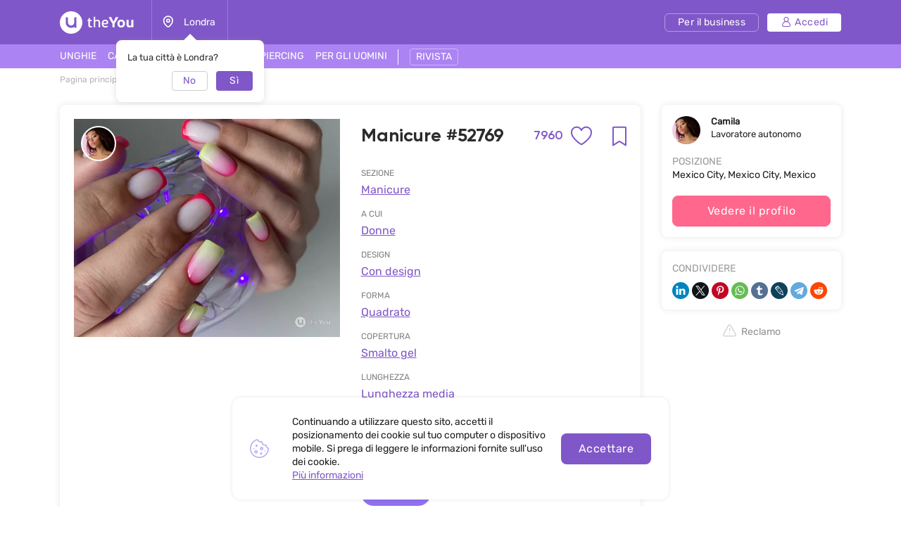

--- FILE ---
content_type: text/html; charset=UTF-8
request_url: https://theyou.com/it/w/manicure/52769-bright-green-square-french-nails
body_size: 27448
content:
<!DOCTYPE html>
<html>
<head>
    <meta http-equiv="content-type" content="text/html" charset="utf-8"/>
    <meta http-equiv="X-UA-Compatible" content="IE=edge,chrome=1"/>
    <meta name="viewport"
          content="width=device-width,initial-scale=1.0,minimum-scale=1.0,maximum-scale=1.0,user-scalable=no">
    <meta name="format-detection" content="telephone=no"/>
    <meta name="theme-color" content="#9071ef">
    <meta name="cmsmagazine" content="769b9ca1e386eaea0ac28f111b8f26fc" />
    <meta name="facebook-domain-verification" content="un7c11jshrgbf21rtct6y2orvnfkin" />
	<!--og-->
    <meta property="og:title" content="Manicure #52769 - foto del lavoro del maestro Camila"/>
    <meta property="og:description" content="Guarda il lavoro Manicure #52769, e anche altri lavori Camila. Altri 900 lavori nella categoria Manicure sul sito theYou."/>
    <meta property="og:image" content="https://assets.theyou.com/public/work_elements/b5107819aaffc4de68b04a023e6c1b84.png"/>
    <meta property="og:type" content="website"/>
    <meta property="og:site_name" content="theYou"/>
    <meta property="og:url" content="https://theyou.com/it/w/manicure/52769-bright-green-square-french-nails" />
    <meta property="og:locale" content="it_IT" />
        <meta property="og:locale:alternate" content="en_US" />
        <meta property="og:locale:alternate" content="ru_RU" />
        <meta property="og:locale:alternate" content="es_Es" />
        <meta property="og:locale:alternate" content="fr_Fr" />
        <meta property="og:locale:alternate" content="de_De" />
        <meta property="og:locale:alternate" content="pt_Br" />
        <meta property="og:locale:alternate" content="pl_PL" />
        <!--og-->
    <meta name="title" content="Manicure #52769 - foto del lavoro del maestro Camila">
    <meta name="keywords" content="">
    <meta name="description" content="Guarda il lavoro Manicure #52769, e anche altri lavori Camila. Altri 900 lavori nella categoria Manicure sul sito theYou.">
    <title>Manicure #52769 - foto del lavoro del maestro Camila</title>
    <link rel="canonical" href="https://theyou.com/it/w/manicure/52769-bright-green-square-french-nails" />
            <link rel="alternate" hreflang="it" href="https://theyou.com/it/w/manicure/52769-bright-green-square-french-nails" />
                                            <link rel="alternate" hreflang="en" href="https://theyou.com/w/manicure/52769-bright-green-square-french-nails" />
                                                            <link rel="alternate" hreflang="ru" href="https://theyou.com/ru/w/manicure/52769-bright-green-square-french-nails" />
                                                            <link rel="alternate" hreflang="es" href="https://theyou.com/es/w/manicure/52769-bright-green-square-french-nails" />
                                                            <link rel="alternate" hreflang="fr" href="https://theyou.com/fr/w/manicure/52769-bright-green-square-french-nails" />
                                                            <link rel="alternate" hreflang="de" href="https://theyou.com/de/w/manicure/52769-bright-green-square-french-nails" />
                                                            <link rel="alternate" hreflang="pt" href="https://theyou.com/pt-br/w/manicure/52769-bright-green-square-french-nails" />
                                                            <link rel="alternate" hreflang="pl" href="https://theyou.com/pl/w/manicure/52769-bright-green-square-french-nails" />
                            <base href="/it" />    <link rel="shortcut icon" href="https://theyou.com/assets/i/fav.png" type="image/x-icon" />
	<link rel="stylesheet" href="/assets/css/app.css?id=196e73b2fb74b2873483">
    	<link rel="stylesheet" href="/assets/css/work-element.css?id=f0637594236e918d239c">
    <link rel="stylesheet" href="/assets/css/header.css?id=86b30f939cfc59047598">
    <script type="text/javascript" src="/assets/js/app.js?id=f4b39ee5d91e45d632b1"></script>
    <script type="text/javascript">window.$crisp=[];window.CRISP_WEBSITE_ID="05409141-c243-4eb1-a554-4352ecfd1d5f";(function(){d=document;s=d.createElement("script");s.src="https://client.crisp.chat/l.js";s.async=1;d.getElementsByTagName("head")[0].appendChild(s);})();</script>
<!-- Google Tag Manager -->
    <script>(function (w, d, s, l, i) {
            w[l] = w[l] || [];
            w[l].push({
                'gtm.start':
                    new Date().getTime(), event: 'gtm.js'
            });
            var f = d.getElementsByTagName(s)[0],
                j = d.createElement(s), dl = l != 'dataLayer' ? '&l=' + l : '';
            j.async = true;
            j.src =
                'https://www.googletagmanager.com/gtm.js?id=' + i + dl;
            f.parentNode.insertBefore(j, f);
        })(window, document, 'script', 'dataLayer', 'GTM-PVSX9TM');</script>
    <!-- End Google Tag Manager -->
</head>
<body data-locale="it" data-select-no-results="Nessun risultato">
<!-- Google Analytics Start-->
<!-- Google Analytics End-->
	
	<div class="b-wrapper p-product">
		<section class="s-header-mobile w-mobile-header-btns">
    <div class="container">
        <div class="row row-h-mobile md-gutters align-items-center justify-content-between">
            <div class="col-left col">
                <div class="row sm-gutters align-items-center">
                    <div class="col-auto">
                        <a href="" class="mobile-btn__link fcm menu _js-b-toggle-mobile-menu">
                            <div class="burger">
                                <div class="line"></div>
                                <div class="line"></div>
                                <div class="line"></div>
                            </div>
                        </a>
                    </div>
                    <div class="col-auto">
                        <div class="relative">
                            <a href="" class="mobile-btn__link fcm location _js-b-pop" data-pop-id="pop-city-select">
                                <svg width="17" height="23" viewBox="0 0 16 19" fill="none" xmlns="http://www.w3.org/2000/svg">
                                    <path fill-rule="evenodd" clip-rule="evenodd" d="M10.2923 8.27455C10.2923 7.01405 9.26635 5.99268 8.00111 5.99268C6.73495 5.99268 5.70898 7.01405 5.70898 8.27455C5.70898 9.53412 6.73495 10.5555 8.00111 10.5555C9.26635 10.5555 10.2923 9.53412 10.2923 8.27455Z" stroke="white" stroke-width="1.5" stroke-linecap="round" stroke-linejoin="round"/>
                                    <path fill-rule="evenodd" clip-rule="evenodd" d="M7.99955 17.8573C6.90095 17.8573 1.125 13.2017 1.125 8.33313C1.125 4.52167 4.20234 1.43115 7.99955 1.43115C11.7968 1.43115 14.875 4.52167 14.875 8.33313C14.875 13.2017 9.09815 17.8573 7.99955 17.8573Z" stroke="white" stroke-width="1.5" stroke-linecap="round" stroke-linejoin="round"/>
                                </svg>
                            </a>
                            <div class="w-city-dropper-help" style="display: block;">
    <div class="frame">
        <div class="corner"></div>
        <div class="mb-10">La tua città è Londra?</div>
        <div class="row sm-gutters justify-content-end">
            <div class="col col-4">
                <div class="button small auto block transparent pointer _js-b-pop" data-pop-id="pop-city-select">
                    No
                </div>
            </div>
            <div class="col col-4">
                <div class="button small auto pointer block _js-b-city-dropper-help-close">
                    Sì
                </div>
            </div>
        </div>
    </div>
</div>
                        </div>
                    </div>
                </div>
            </div>
            <div class="col-logo col">
                <div class="row no-gutters align-items-center justify-content-center">
                    <div class="col-auto">
                        <a href="https://theyou.com/it" class="logo__link mobile" style="max-width: 150px;">
                           <svg width="105" height="32" viewBox="0 0 105 32" fill="none" xmlns="http://www.w3.org/2000/svg">
                           <path d="M39.3317 12.5313L40.5531 12.3139L40.8223 9.74669H42.7477V12.3139H45.1699V14.0012H42.7477V19.5186C42.7477 19.767 42.7649 19.9947 42.7994 20.2018C42.8408 20.4019 42.9064 20.5744 42.9961 20.7193C43.0927 20.8643 43.2135 20.9781 43.3584 21.061C43.5033 21.1369 43.6862 21.1748 43.9071 21.1748C44.259 21.1748 44.5523 21.1334 44.7869 21.0506C45.0216 20.9678 45.2493 20.8815 45.4701 20.7918L46.0291 22.2928C45.8359 22.3963 45.6427 22.4929 45.4494 22.5826C45.2562 22.6654 45.0526 22.7379 44.8387 22.8C44.6248 22.8552 44.397 22.9001 44.1555 22.9346C43.914 22.9691 43.6483 22.9863 43.3584 22.9863C42.9444 22.9863 42.5648 22.9208 42.2198 22.7897C41.8747 22.6585 41.578 22.4619 41.3295 22.1996C41.088 21.9305 40.8982 21.5923 40.7602 21.1852C40.6222 20.7711 40.5531 20.2846 40.5531 19.7256V14.0012H39.3317V12.5313Z" fill="white"/>
                           <path d="M48.1512 7.85236H50.3457V13.0799C50.5321 12.9833 50.7494 12.8763 50.9979 12.759C51.2463 12.6417 51.5189 12.5347 51.8156 12.4381C52.1124 12.3346 52.4195 12.2483 52.7369 12.1793C53.0613 12.1103 53.3891 12.0758 53.7203 12.0758C54.3621 12.0758 54.9039 12.1966 55.3455 12.4381C55.7941 12.6727 56.153 12.9833 56.4221 13.3697C56.6981 13.7493 56.8983 14.1772 57.0225 14.6533C57.1467 15.1295 57.2088 15.6091 57.2088 16.0922V22.8H55.0453V16.144C55.0453 16.0128 55.0315 15.8231 55.0039 15.5746C54.9832 15.3262 54.9108 15.0777 54.7865 14.8293C54.6623 14.5809 54.4726 14.3635 54.2172 14.1772C53.9619 13.9908 53.603 13.8977 53.1406 13.8977C52.9336 13.8977 52.6921 13.9322 52.416 14.0012C52.14 14.0633 51.8674 14.1427 51.5983 14.2393C51.3291 14.3359 51.0807 14.4394 50.853 14.5498C50.6252 14.6533 50.4561 14.7499 50.3457 14.8397V22.8H48.1512V7.85236Z" fill="white"/>
                           <path d="M61.7531 18.5352C61.8153 18.963 61.9257 19.3426 62.0844 19.6738C62.2431 20.0051 62.4571 20.2846 62.7262 20.5123C62.9953 20.7401 63.3231 20.916 63.7096 21.0402C64.103 21.1576 64.5584 21.2162 65.076 21.2162C65.5729 21.2162 66.0421 21.1369 66.4838 20.9781C66.9324 20.8194 67.343 20.64 67.7157 20.4399L68.3781 21.9719C67.8123 22.2962 67.236 22.5481 66.6494 22.7276C66.0629 22.9001 65.4073 22.9863 64.6826 22.9863C63.0264 22.9863 61.7601 22.5171 60.8836 21.5785C60.0141 20.64 59.5793 19.2598 59.5793 17.4379C59.5793 16.5684 59.6966 15.8024 59.9313 15.1399C60.1728 14.4705 60.511 13.9115 60.9457 13.4629C61.3805 13.0074 61.9015 12.6624 62.5088 12.4277C63.1161 12.1931 63.7924 12.0758 64.5377 12.0758C65.145 12.0758 65.704 12.1655 66.2147 12.3449C66.7323 12.5244 67.1774 12.7693 67.55 13.0799C67.9296 13.3904 68.2263 13.7562 68.4403 14.1772C68.6542 14.5981 68.7612 15.0501 68.7612 15.5332C68.7612 15.9335 68.7025 16.3165 68.5852 16.6822C68.4748 17.0411 68.2815 17.3585 68.0055 17.6346C67.7295 17.9106 67.3602 18.1315 66.8979 18.2971C66.4355 18.4558 65.8593 18.5352 65.1692 18.5352H61.7531ZM64.4446 13.8873C64.0443 13.8873 63.6854 13.9563 63.368 14.0943C63.0574 14.2324 62.7883 14.4256 62.5606 14.674C62.3397 14.9156 62.1603 15.2054 62.0223 15.5436C61.8843 15.8817 61.7877 16.2509 61.7324 16.6512H64.8172C65.0933 16.6512 65.3417 16.6443 65.5625 16.6305C65.7903 16.6167 65.98 16.5787 66.1319 16.5166C66.2906 16.4476 66.4114 16.3475 66.4942 16.2164C66.577 16.0853 66.6184 15.9059 66.6184 15.6781C66.6184 15.3607 66.5494 15.0881 66.4114 14.8604C66.2802 14.6326 66.1077 14.4463 65.8938 14.3014C65.6867 14.1565 65.4556 14.0529 65.2002 13.9908C64.9449 13.9218 64.693 13.8873 64.4446 13.8873Z" fill="white"/>
                           <path d="M71.8666 13.0281C71.6182 12.5934 71.3732 12.1517 71.1317 11.7031C70.897 11.2546 70.6762 10.8233 70.4692 10.4092C70.2621 9.99513 70.0758 9.61212 69.9102 9.26017C69.7446 8.90131 69.6134 8.60112 69.5168 8.35958L73.0364 8.25607C73.1123 8.4631 73.2054 8.70118 73.3158 8.97032C73.4332 9.23256 73.5574 9.51206 73.6885 9.8088C73.8196 10.0986 73.9542 10.3954 74.0922 10.699C74.2371 10.9958 74.3821 11.2822 74.527 11.5582C74.6581 11.8274 74.7996 12.1068 74.9514 12.3967C75.1101 12.6865 75.2619 12.966 75.4069 13.2352C75.5587 13.4974 75.7002 13.7389 75.8313 13.9598C75.9693 14.1806 76.0901 14.3566 76.1936 14.4877H76.3489C76.4455 14.3497 76.5593 14.1737 76.6905 13.9598C76.8285 13.7389 76.9699 13.4974 77.1149 13.2352C77.2667 12.9729 77.4185 12.7003 77.5703 12.4174C77.7222 12.1345 77.8636 11.8584 77.9948 11.5893C78.2846 10.982 78.5606 10.3885 78.8229 9.8088C79.0851 9.22911 79.3025 8.71154 79.475 8.25607L83.0153 8.35958C82.7461 8.98758 82.4114 9.69838 82.0112 10.492C81.6109 11.2856 81.1658 12.1241 80.6758 13.0074C80.455 13.4077 80.2307 13.7907 80.003 14.1565C79.7752 14.5153 79.544 14.8707 79.3094 15.2227C79.0748 15.5677 78.8332 15.9128 78.5848 16.2578C78.3433 16.6029 78.0948 16.9583 77.8395 17.324V22.8H74.6926V17.324C74.2785 16.7374 73.8196 16.0784 73.3158 15.3469C72.8121 14.6154 72.329 13.8425 71.8666 13.0281Z" fill="white"/>
                           <path d="M81.8145 17.4483C81.8145 16.6132 81.9352 15.8576 82.1768 15.1813C82.4183 14.4981 82.7703 13.9184 83.2326 13.4422C83.695 12.966 84.2574 12.6003 84.9199 12.3449C85.5824 12.0827 86.3347 11.9516 87.1766 11.9516C87.9288 11.9516 88.6327 12.062 89.2883 12.2828C89.9439 12.5037 90.5132 12.8418 90.9963 13.2973C91.4794 13.7527 91.8589 14.3255 92.135 15.0156C92.411 15.7057 92.549 16.5166 92.549 17.4483C92.549 18.3385 92.4248 19.1287 92.1764 19.8188C91.9349 20.5089 91.5829 21.092 91.1205 21.5682C90.6582 22.0374 90.0957 22.3963 89.4332 22.6447C88.7707 22.8932 88.022 23.0174 87.1869 23.0174C86.3519 23.0174 85.6031 22.8966 84.9407 22.6551C84.2781 22.4136 83.7157 22.0582 83.2533 21.5889C82.791 21.1127 82.4356 20.5296 82.1871 19.8395C81.9387 19.1494 81.8145 18.3523 81.8145 17.4483ZM84.7647 17.4483C84.7647 18.0279 84.8233 18.5179 84.9407 18.9182C85.0649 19.3184 85.2339 19.6428 85.4479 19.8912C85.6618 20.1397 85.9171 20.3191 86.2139 20.4295C86.5106 20.5399 86.8384 20.5951 87.1973 20.5951C87.5561 20.5951 87.8839 20.5399 88.1807 20.4295C88.4774 20.3122 88.7328 20.1259 88.9467 19.8705C89.1606 19.6152 89.3228 19.2908 89.4332 18.8975C89.5505 18.4972 89.6092 18.0107 89.6092 17.4379C89.6092 16.8996 89.5471 16.4373 89.4229 16.0508C89.3056 15.6643 89.1399 15.3469 88.926 15.0985C88.7121 14.85 88.4567 14.6671 88.16 14.5498C87.8701 14.4325 87.5492 14.3738 87.1973 14.3738C86.8384 14.3738 86.5072 14.436 86.2035 14.5602C85.9068 14.6775 85.6515 14.8638 85.4375 15.1192C85.2236 15.3676 85.058 15.685 84.9407 16.0715C84.8233 16.458 84.7647 16.9169 84.7647 17.4483Z" fill="white"/>
                           <path d="M94.6815 12.2414H97.6938V18.3902C97.6938 18.8319 97.7421 19.1942 97.8387 19.4772C97.9422 19.7601 98.0802 19.9844 98.2528 20.15C98.4253 20.3156 98.6254 20.433 98.8531 20.502C99.0878 20.5641 99.3328 20.5951 99.5881 20.5951C99.9953 20.5951 100.364 20.5365 100.696 20.4192C101.034 20.3018 101.334 20.1431 101.596 19.943V12.2414H104.598V22.8H101.969L101.648 21.7442C101.489 21.9029 101.303 22.0616 101.089 22.2203C100.882 22.3721 100.651 22.5067 100.396 22.624C100.147 22.7414 99.8745 22.8345 99.5778 22.9035C99.2879 22.9794 98.9843 23.0174 98.6668 23.0174C97.9698 23.0174 97.3694 22.9035 96.8657 22.6758C96.3688 22.4481 95.9582 22.1341 95.6338 21.7338C95.3095 21.3335 95.0679 20.8677 94.9092 20.3363C94.7574 19.7981 94.6815 19.2184 94.6815 18.5973V12.2414Z" fill="white"/>
                           <path fill-rule="evenodd" clip-rule="evenodd" d="M16 32C24.8366 32 32 24.8366 32 16C32 7.16344 24.8366 0 16 0C7.16344 0 0 7.16344 0 16C0 24.8366 7.16344 32 16 32ZM10 8.4H8.4V16C8.4 20.1974 11.8026 23.6 16 23.6C17.6447 23.6 19.1674 23.0776 20.4111 22.1896C20.5049 22.9839 21.1805 23.6 22 23.6H23.6V8.4H22C21.1163 8.4 20.4 9.11634 20.4 10V16C20.4 18.4301 18.4301 20.4 16 20.4C13.5699 20.4 11.6 18.4301 11.6 16V10C11.6 9.11634 10.8837 8.4 10 8.4Z" fill="white"/>
                           </svg>
                        </a>
                    </div>
                </div>
            </div>
                        <div class="col-right col">
                <div class="row sm-gutters align-items-center justify-content-end">
                    <div class="col-auto">
                        <div class="w-header-cabinet__link no-login relative">
                            <a href="" class="mobile-btn__link fcm login  _js-b-header-cabinet-pop">
                                <svg width="20" height="20" viewBox="0 0 14 14" fill="#fff" xmlns="http://www.w3.org/2000/svg">
                                    <path d="M9.11176 6.49154C10.0076 5.83822 10.5909 4.78089 10.5909 3.58974C10.5909 1.61036 8.98057 0 7.00118 0C5.0218 0 3.41145 1.61036 3.41145 3.58974C3.41145 4.78089 3.99477 5.83822 4.8906 6.49154C2.66373 7.34371 1.07812 9.5028 1.07812 12.0256C1.07812 13.1143 1.96382 14 3.05248 14H10.9499C12.0386 14 12.9242 13.1143 12.9242 12.0256C12.9242 9.5028 11.3386 7.34371 9.11176 6.49154ZM4.48838 3.58974C4.48838 2.20418 5.61562 1.07693 7.00118 1.07693C8.38674 1.07693 9.51399 2.20418 9.51399 3.58974C9.51399 4.9753 8.38674 6.10258 7.00118 6.10258C5.61562 6.10258 4.48838 4.9753 4.48838 3.58974ZM10.9499 12.9231H3.05248C2.55764 12.9231 2.15506 12.5205 2.15506 12.0256C2.15506 9.35342 4.32899 7.17946 7.00121 7.17946C9.67343 7.17946 11.8474 9.35339 11.8474 12.0256C11.8473 12.5205 11.4448 12.9231 10.9499 12.9231Z" fill="white"/>
                                </svg>
                            </a>
                            <div class="inset header-cabinet _js-header-cabinet-pop">
    <div class="frame header-cabinet__inner header-cabinet__inner_unlogin">
                    
        <ul class="header-cabinet__items">
                        <li class="header-cabinet__item">
                <a href="https://theyou.com/it/login?tab=login" class="header-cabinet__link">
                    Accedi
                </a>
            </li>
            <li class="header-cabinet__item">
                <a href="https://theyou.com/it/login?tab=sign-up" class="header-cabinet__link">
                    Registrati
                </a>
            </li>
            <li class="header-cabinet__item header-cabinet__item_border-top">
                <a href="https://theyou.com/it/register" class="header-cabinet__link">
                    Registrati per il business
                </a>
            </li>
                    </ul>
            </div>
</div>                        </div>
                    </div>
                </div>
            </div>
                    </div>
    </div>
</section>
<div class="header-mobile-empty"></div>

<header class="s-header _js-header-search-mobile">
    <div class="h-middle">
        <div class="container">
            <div class="row row-header-middle align-items-center justify-content-between">
                <div class="col col-left col-auto col-6">
                    <div class="row row-header-left">
                        <div class="col-auto col">
                            <a href="https://theyou.com/it" class="logo__link desktop" style="max-width: 150px;">
                                                          <svg width="105" height="32" viewBox="0 0 105 32" fill="none" xmlns="http://www.w3.org/2000/svg">
                                                          <path d="M39.3317 12.5313L40.5531 12.3139L40.8223 9.74669H42.7477V12.3139H45.1699V14.0012H42.7477V19.5186C42.7477 19.767 42.7649 19.9947 42.7994 20.2018C42.8408 20.4019 42.9064 20.5744 42.9961 20.7193C43.0927 20.8643 43.2135 20.9781 43.3584 21.061C43.5033 21.1369 43.6862 21.1748 43.9071 21.1748C44.259 21.1748 44.5523 21.1334 44.7869 21.0506C45.0216 20.9678 45.2493 20.8815 45.4701 20.7918L46.0291 22.2928C45.8359 22.3963 45.6427 22.4929 45.4494 22.5826C45.2562 22.6654 45.0526 22.7379 44.8387 22.8C44.6248 22.8552 44.397 22.9001 44.1555 22.9346C43.914 22.9691 43.6483 22.9863 43.3584 22.9863C42.9444 22.9863 42.5648 22.9208 42.2198 22.7897C41.8747 22.6585 41.578 22.4619 41.3295 22.1996C41.088 21.9305 40.8982 21.5923 40.7602 21.1852C40.6222 20.7711 40.5531 20.2846 40.5531 19.7256V14.0012H39.3317V12.5313Z" fill="white"/>
                                                          <path d="M48.1512 7.85236H50.3457V13.0799C50.5321 12.9833 50.7494 12.8763 50.9979 12.759C51.2463 12.6417 51.5189 12.5347 51.8156 12.4381C52.1124 12.3346 52.4195 12.2483 52.7369 12.1793C53.0613 12.1103 53.3891 12.0758 53.7203 12.0758C54.3621 12.0758 54.9039 12.1966 55.3455 12.4381C55.7941 12.6727 56.153 12.9833 56.4221 13.3697C56.6981 13.7493 56.8983 14.1772 57.0225 14.6533C57.1467 15.1295 57.2088 15.6091 57.2088 16.0922V22.8H55.0453V16.144C55.0453 16.0128 55.0315 15.8231 55.0039 15.5746C54.9832 15.3262 54.9108 15.0777 54.7865 14.8293C54.6623 14.5809 54.4726 14.3635 54.2172 14.1772C53.9619 13.9908 53.603 13.8977 53.1406 13.8977C52.9336 13.8977 52.6921 13.9322 52.416 14.0012C52.14 14.0633 51.8674 14.1427 51.5983 14.2393C51.3291 14.3359 51.0807 14.4394 50.853 14.5498C50.6252 14.6533 50.4561 14.7499 50.3457 14.8397V22.8H48.1512V7.85236Z" fill="white"/>
                                                          <path d="M61.7531 18.5352C61.8153 18.963 61.9257 19.3426 62.0844 19.6738C62.2431 20.0051 62.4571 20.2846 62.7262 20.5123C62.9953 20.7401 63.3231 20.916 63.7096 21.0402C64.103 21.1576 64.5584 21.2162 65.076 21.2162C65.5729 21.2162 66.0421 21.1369 66.4838 20.9781C66.9324 20.8194 67.343 20.64 67.7157 20.4399L68.3781 21.9719C67.8123 22.2962 67.236 22.5481 66.6494 22.7276C66.0629 22.9001 65.4073 22.9863 64.6826 22.9863C63.0264 22.9863 61.7601 22.5171 60.8836 21.5785C60.0141 20.64 59.5793 19.2598 59.5793 17.4379C59.5793 16.5684 59.6966 15.8024 59.9313 15.1399C60.1728 14.4705 60.511 13.9115 60.9457 13.4629C61.3805 13.0074 61.9015 12.6624 62.5088 12.4277C63.1161 12.1931 63.7924 12.0758 64.5377 12.0758C65.145 12.0758 65.704 12.1655 66.2147 12.3449C66.7323 12.5244 67.1774 12.7693 67.55 13.0799C67.9296 13.3904 68.2263 13.7562 68.4403 14.1772C68.6542 14.5981 68.7612 15.0501 68.7612 15.5332C68.7612 15.9335 68.7025 16.3165 68.5852 16.6822C68.4748 17.0411 68.2815 17.3585 68.0055 17.6346C67.7295 17.9106 67.3602 18.1315 66.8979 18.2971C66.4355 18.4558 65.8593 18.5352 65.1692 18.5352H61.7531ZM64.4446 13.8873C64.0443 13.8873 63.6854 13.9563 63.368 14.0943C63.0574 14.2324 62.7883 14.4256 62.5606 14.674C62.3397 14.9156 62.1603 15.2054 62.0223 15.5436C61.8843 15.8817 61.7877 16.2509 61.7324 16.6512H64.8172C65.0933 16.6512 65.3417 16.6443 65.5625 16.6305C65.7903 16.6167 65.98 16.5787 66.1319 16.5166C66.2906 16.4476 66.4114 16.3475 66.4942 16.2164C66.577 16.0853 66.6184 15.9059 66.6184 15.6781C66.6184 15.3607 66.5494 15.0881 66.4114 14.8604C66.2802 14.6326 66.1077 14.4463 65.8938 14.3014C65.6867 14.1565 65.4556 14.0529 65.2002 13.9908C64.9449 13.9218 64.693 13.8873 64.4446 13.8873Z" fill="white"/>
                                                          <path d="M71.8666 13.0281C71.6182 12.5934 71.3732 12.1517 71.1317 11.7031C70.897 11.2546 70.6762 10.8233 70.4692 10.4092C70.2621 9.99513 70.0758 9.61212 69.9102 9.26017C69.7446 8.90131 69.6134 8.60112 69.5168 8.35958L73.0364 8.25607C73.1123 8.4631 73.2054 8.70118 73.3158 8.97032C73.4332 9.23256 73.5574 9.51206 73.6885 9.8088C73.8196 10.0986 73.9542 10.3954 74.0922 10.699C74.2371 10.9958 74.3821 11.2822 74.527 11.5582C74.6581 11.8274 74.7996 12.1068 74.9514 12.3967C75.1101 12.6865 75.2619 12.966 75.4069 13.2352C75.5587 13.4974 75.7002 13.7389 75.8313 13.9598C75.9693 14.1806 76.0901 14.3566 76.1936 14.4877H76.3489C76.4455 14.3497 76.5593 14.1737 76.6905 13.9598C76.8285 13.7389 76.9699 13.4974 77.1149 13.2352C77.2667 12.9729 77.4185 12.7003 77.5703 12.4174C77.7222 12.1345 77.8636 11.8584 77.9948 11.5893C78.2846 10.982 78.5606 10.3885 78.8229 9.8088C79.0851 9.22911 79.3025 8.71154 79.475 8.25607L83.0153 8.35958C82.7461 8.98758 82.4114 9.69838 82.0112 10.492C81.6109 11.2856 81.1658 12.1241 80.6758 13.0074C80.455 13.4077 80.2307 13.7907 80.003 14.1565C79.7752 14.5153 79.544 14.8707 79.3094 15.2227C79.0748 15.5677 78.8332 15.9128 78.5848 16.2578C78.3433 16.6029 78.0948 16.9583 77.8395 17.324V22.8H74.6926V17.324C74.2785 16.7374 73.8196 16.0784 73.3158 15.3469C72.8121 14.6154 72.329 13.8425 71.8666 13.0281Z" fill="white"/>
                                                          <path d="M81.8145 17.4483C81.8145 16.6132 81.9352 15.8576 82.1768 15.1813C82.4183 14.4981 82.7703 13.9184 83.2326 13.4422C83.695 12.966 84.2574 12.6003 84.9199 12.3449C85.5824 12.0827 86.3347 11.9516 87.1766 11.9516C87.9288 11.9516 88.6327 12.062 89.2883 12.2828C89.9439 12.5037 90.5132 12.8418 90.9963 13.2973C91.4794 13.7527 91.8589 14.3255 92.135 15.0156C92.411 15.7057 92.549 16.5166 92.549 17.4483C92.549 18.3385 92.4248 19.1287 92.1764 19.8188C91.9349 20.5089 91.5829 21.092 91.1205 21.5682C90.6582 22.0374 90.0957 22.3963 89.4332 22.6447C88.7707 22.8932 88.022 23.0174 87.1869 23.0174C86.3519 23.0174 85.6031 22.8966 84.9407 22.6551C84.2781 22.4136 83.7157 22.0582 83.2533 21.5889C82.791 21.1127 82.4356 20.5296 82.1871 19.8395C81.9387 19.1494 81.8145 18.3523 81.8145 17.4483ZM84.7647 17.4483C84.7647 18.0279 84.8233 18.5179 84.9407 18.9182C85.0649 19.3184 85.2339 19.6428 85.4479 19.8912C85.6618 20.1397 85.9171 20.3191 86.2139 20.4295C86.5106 20.5399 86.8384 20.5951 87.1973 20.5951C87.5561 20.5951 87.8839 20.5399 88.1807 20.4295C88.4774 20.3122 88.7328 20.1259 88.9467 19.8705C89.1606 19.6152 89.3228 19.2908 89.4332 18.8975C89.5505 18.4972 89.6092 18.0107 89.6092 17.4379C89.6092 16.8996 89.5471 16.4373 89.4229 16.0508C89.3056 15.6643 89.1399 15.3469 88.926 15.0985C88.7121 14.85 88.4567 14.6671 88.16 14.5498C87.8701 14.4325 87.5492 14.3738 87.1973 14.3738C86.8384 14.3738 86.5072 14.436 86.2035 14.5602C85.9068 14.6775 85.6515 14.8638 85.4375 15.1192C85.2236 15.3676 85.058 15.685 84.9407 16.0715C84.8233 16.458 84.7647 16.9169 84.7647 17.4483Z" fill="white"/>
                                                          <path d="M94.6815 12.2414H97.6938V18.3902C97.6938 18.8319 97.7421 19.1942 97.8387 19.4772C97.9422 19.7601 98.0802 19.9844 98.2528 20.15C98.4253 20.3156 98.6254 20.433 98.8531 20.502C99.0878 20.5641 99.3328 20.5951 99.5881 20.5951C99.9953 20.5951 100.364 20.5365 100.696 20.4192C101.034 20.3018 101.334 20.1431 101.596 19.943V12.2414H104.598V22.8H101.969L101.648 21.7442C101.489 21.9029 101.303 22.0616 101.089 22.2203C100.882 22.3721 100.651 22.5067 100.396 22.624C100.147 22.7414 99.8745 22.8345 99.5778 22.9035C99.2879 22.9794 98.9843 23.0174 98.6668 23.0174C97.9698 23.0174 97.3694 22.9035 96.8657 22.6758C96.3688 22.4481 95.9582 22.1341 95.6338 21.7338C95.3095 21.3335 95.0679 20.8677 94.9092 20.3363C94.7574 19.7981 94.6815 19.2184 94.6815 18.5973V12.2414Z" fill="white"/>
                                                          <path fill-rule="evenodd" clip-rule="evenodd" d="M16 32C24.8366 32 32 24.8366 32 16C32 7.16344 24.8366 0 16 0C7.16344 0 0 7.16344 0 16C0 24.8366 7.16344 32 16 32ZM10 8.4H8.4V16C8.4 20.1974 11.8026 23.6 16 23.6C17.6447 23.6 19.1674 23.0776 20.4111 22.1896C20.5049 22.9839 21.1805 23.6 22 23.6H23.6V8.4H22C21.1163 8.4 20.4 9.11634 20.4 10V16C20.4 18.4301 18.4301 20.4 16 20.4C13.5699 20.4 11.6 18.4301 11.6 16V10C11.6 9.11634 10.8837 8.4 10 8.4Z" fill="white"/>
                                                          </svg>
                            </a>
                        </div>
                        <div class="col-auto col-city col">
                            <div class="header-location__link _js-b-pop" data-pop-id="pop-city-select">
                                <div class="w-icon-left w-dropper-right-side">
                                    <div class="icon">
                                        <div class="r-box">
                                            <div class="r-img contain disabled" style="background-image: url('assets/i/icon/header-location.svg');"></div>
                                        </div>
                                    </div>
                                    <div class="text">Londra</div>
                                </div>
                            </div>
                            <div class="w-city-dropper-help" style="display: block;">
    <div class="frame">
        <div class="corner"></div>
        <div class="mb-10">La tua città è Londra?</div>
        <div class="row sm-gutters justify-content-end">
            <div class="col col-4">
                <div class="button small auto block transparent pointer _js-b-pop" data-pop-id="pop-city-select">
                    No
                </div>
            </div>
            <div class="col col-4">
                <div class="button small auto pointer block _js-b-city-dropper-help-close">
                    Sì
                </div>
            </div>
        </div>
    </div>
</div>
                        </div>
                    </div>
                </div>
                <div class="col col-right col-auto col-6">
                    <div class="row row-header-right sm-gutters align-items-center justify-content-end">
                        <div class="col-auto col col-cabinet">
                                                        <a href="https://business.theyou.com/it" class="header__button button__primary button__small button__transparent_white header__button_business">
                                <div class="text">Per il business</div>
                            </a>
                        </div>

                                                    <div class="col-auto col col-cabinet">
                                <a href="https://theyou.com/it/login" class="header__button button__primary button__small button__white header__button_login">
                                    <div class="w-icon-left">
                                        <div class="icon">
                                            <svg width="14" height="14" viewBox="0 0 14 14" fill="none" xmlns="http://www.w3.org/2000/svg">
                                                <path d="M9.11176 6.49154C10.0076 5.83822 10.5909 4.78089 10.5909 3.58974C10.5909 1.61036 8.98057 0 7.00118 0C5.0218 0 3.41145 1.61036 3.41145 3.58974C3.41145 4.78089 3.99477 5.83822 4.8906 6.49154C2.66373 7.34371 1.07812 9.5028 1.07812 12.0256C1.07812 13.1143 1.96382 14 3.05248 14H10.9499C12.0386 14 12.9242 13.1143 12.9242 12.0256C12.9242 9.5028 11.3386 7.34371 9.11176 6.49154ZM4.48838 3.58974C4.48838 2.20418 5.61562 1.07693 7.00118 1.07693C8.38674 1.07693 9.51399 2.20418 9.51399 3.58974C9.51399 4.9753 8.38674 6.10258 7.00118 6.10258C5.61562 6.10258 4.48838 4.9753 4.48838 3.58974ZM10.9499 12.9231H3.05248C2.55764 12.9231 2.15506 12.5205 2.15506 12.0256C2.15506 9.35342 4.32899 7.17946 7.00121 7.17946C9.67343 7.17946 11.8474 9.35339 11.8474 12.0256C11.8473 12.5205 11.4448 12.9231 10.9499 12.9231Z" fill="white"/>
                                            </svg>
                                        </div>
                                        <div class="text">Accedi</div>
                                    </div>
                                </a>
                            </div>
                                            </div>
                </div>
            </div>
        </div>
    </div>
            <div class="header__bottom">
    
    <div class="container">
        <div class="col-auto">
            <ul class="main-menu row header__bottom-menu menu">
                                                <li class="col-auto li-dropper menu__item item ">
                                        <div class="__link pointer menu__item-title">
                        <span class="text">Unghie</span>
                    </div>
                                                            <div class="inset item__inset " style="">
                        <div class="frame ">
                            <div class="container">
                                <div class="row row-header-inset-catalog">
                                                                                                                        <div class="col-3">
                                                <ul class="ul-header-catalog-inset-new">
                                                    <li class="li-parent">
                                                        <div class="header-catalog-inset__link parent">Trovare uno specialista</div>
                                                    </li>
                                                                                                            <li class="li-children">
                                                            <a href="https://theyou.com/it/s/manicure/nail-salons-near-me" class="header-catalog-inset__link children">Manicure</a>
                                                        </li>
                                                                                                            <li class="li-children">
                                                            <a href="https://theyou.com/it/s/pedicure/pedicure-in-London" class="header-catalog-inset__link children">Pedicure</a>
                                                        </li>
                                                                                                            <li class="li-children">
                                                            <a href="https://theyou.com/it/s/manicure-pedicure/manicure-pedicure-in-london" class="header-catalog-inset__link children">Manicure e pedicure</a>
                                                        </li>
                                                                                                    </ul>
                                            </div>
                                                                                                                                                                <div class="col-3">
                                                <ul class="ul-header-catalog-inset-new">
                                                    <li class="li-parent">
                                                        <div class="header-catalog-inset__link parent">Galleria dei lavori</div>
                                                    </li>
                                                                                                            <li class="li-children">
                                                            <a href="https://theyou.com/it/w/manicure" class="header-catalog-inset__link children">Manicure</a>
                                                        </li>
                                                                                                            <li class="li-children">
                                                            <a href="https://theyou.com/it/w/pedicure" class="header-catalog-inset__link children">Pedicure</a>
                                                        </li>
                                                                                                            <li class="li-children">
                                                            <a href="https://theyou.com/it/w/manicure-pedicure" class="header-catalog-inset__link children">Manicure e pedicure</a>
                                                        </li>
                                                                                                    </ul>
                                            </div>
                                                                                                                                                                <div class="col-6">
                                                <div class="ul-header-catalog-inset-new">
                                                    <div class="li-parent">
                                                        <div class="header-catalog-inset__link parent">Leggi nella nostra rivista</div>
                                                    </div>
                                                </div>
                                                                                                                                                <div class="row row-images sm-gutters">
                                                                                                        <div class="col-4 col">
                                                        <a href="https://theyou.com/it/magazine/restoration-of-nails-after-gel-polish" class="block__link image__link">
                                                            <div class="r-box">
                                                                <div class="r-img disabled">
                                                                    <img class="image" src="https://assets.theyou.com/public/thumbs/h310_w205_1_KzrLDtm7OMQY4OIg5vZU.jpg" alt="">
                                                                </div>
                                                            </div>
                                                            <div class="text">Trattamento delle unghie dopo lo smalto gel: quali metodi funzionano</div>
                                                        </a>
                                                    </div>
                                                                                                    <div class="col-4 col">
                                                        <a href="https://theyou.com/it/magazine/nail-architecture" class="block__link image__link">
                                                            <div class="r-box">
                                                                <div class="r-img disabled">
                                                                    <img class="image" src="https://assets.theyou.com/public/thumbs/h310_w205_1_6dRlGbN263RXXO4L4CTe.jpg" alt="">
                                                                </div>
                                                            </div>
                                                            <div class="text">Architettura dell&#039;unghia: le cose importanti in poche parole</div>
                                                        </a>
                                                    </div>
                                                                                                </div>
                                                                                                                                                                                                <div class="w-more-link">
                                                                                                        <a href="https://theyou.com/it/magazine/nails" class="more__link">Guardare altri articoli</a>
                                                                                                    </div>
                                                                                                                                            </div>
                                                                                                            </div>
                            </div>
                        </div>
                    </div>
                                    </li>
                                                <li class="col-auto li-dropper menu__item item ">
                                        <div class="__link pointer menu__item-title">
                        <span class="text">Capelli</span>
                    </div>
                                                            <div class="inset item__inset " style="">
                        <div class="frame ">
                            <div class="container">
                                <div class="row row-header-inset-catalog">
                                                                                                                        <div class="col-3">
                                                <ul class="ul-header-catalog-inset-new">
                                                    <li class="li-parent">
                                                        <div class="header-catalog-inset__link parent">Trovare uno specialista</div>
                                                    </li>
                                                                                                            <li class="li-children">
                                                            <a href="https://theyou.com/it/s/hairstyles/london" class="header-catalog-inset__link children">Acconciature</a>
                                                        </li>
                                                                                                            <li class="li-children">
                                                            <a href="https://theyou.com/it/s/haircuts/london" class="header-catalog-inset__link children">Tagli dei capelli</a>
                                                        </li>
                                                                                                            <li class="li-children">
                                                            <a href="https://theyou.com/it/s/hair-extension/hair-extensions-in-london" class="header-catalog-inset__link children">Extension per capelli</a>
                                                        </li>
                                                                                                            <li class="li-children">
                                                            <a href="https://theyou.com/it/s/hair-coloring/hair-coloring-in-london" class="header-catalog-inset__link children">Tintura dei capelli</a>
                                                        </li>
                                                                                                            <li class="li-children">
                                                            <a href="https://theyou.com/it/s/hair-treatment/hair-treatment-in-london" class="header-catalog-inset__link children">Cura dei capelli</a>
                                                        </li>
                                                                                                            <li class="li-children">
                                                            <a href="https://theyou.com/it/s/hair-curling/london" class="header-catalog-inset__link children">Ondulazione dei capelli</a>
                                                        </li>
                                                                                                            <li class="li-children">
                                                            <a href="https://theyou.com/it/s/hair-straightening/hair-straightening-in-london" class="header-catalog-inset__link children">Stiratura dei capelli</a>
                                                        </li>
                                                                                                    </ul>
                                            </div>
                                                                                                                                                                <div class="col-3">
                                                <ul class="ul-header-catalog-inset-new">
                                                    <li class="li-parent">
                                                        <div class="header-catalog-inset__link parent">Galleria dei lavori</div>
                                                    </li>
                                                                                                            <li class="li-children">
                                                            <a href="https://theyou.com/it/w/hairstyles" class="header-catalog-inset__link children">Acconciature</a>
                                                        </li>
                                                                                                            <li class="li-children">
                                                            <a href="https://theyou.com/it/w/haircuts" class="header-catalog-inset__link children">Tagli dei capelli</a>
                                                        </li>
                                                                                                            <li class="li-children">
                                                            <a href="https://theyou.com/it/w/hair-extension" class="header-catalog-inset__link children">Extension per capelli</a>
                                                        </li>
                                                                                                            <li class="li-children">
                                                            <a href="https://theyou.com/it/w/hair-coloring" class="header-catalog-inset__link children">Tintura dei capelli</a>
                                                        </li>
                                                                                                            <li class="li-children">
                                                            <a href="https://theyou.com/it/w/hair-treatment" class="header-catalog-inset__link children">Cura dei capelli</a>
                                                        </li>
                                                                                                            <li class="li-children">
                                                            <a href="https://theyou.com/it/w/hair-curling" class="header-catalog-inset__link children">Ondulazione dei capelli</a>
                                                        </li>
                                                                                                            <li class="li-children">
                                                            <a href="https://theyou.com/it/w/hair-straightening" class="header-catalog-inset__link children">Stiratura dei capelli</a>
                                                        </li>
                                                                                                    </ul>
                                            </div>
                                                                                                                                                                <div class="col-6">
                                                <div class="ul-header-catalog-inset-new">
                                                    <div class="li-parent">
                                                        <div class="header-catalog-inset__link parent">Leggi nella nostra rivista</div>
                                                    </div>
                                                </div>
                                                                                                                                                <div class="row row-images sm-gutters">
                                                                                                        <div class="col-4 col">
                                                        <a href="https://theyou.com/it/magazine/korean-haircuts" class="block__link image__link">
                                                            <div class="r-box">
                                                                <div class="r-img disabled">
                                                                    <img class="image" src="https://assets.theyou.com/public/thumbs/h310_w205_1_IfsMAAK1mgmaY7F2Bkrc.jpg" alt="">
                                                                </div>
                                                            </div>
                                                            <div class="text">Tagli dei capelli coreani: la scelta coraggiosa per le persone giovani ed eleganti</div>
                                                        </a>
                                                    </div>
                                                                                                    <div class="col-4 col">
                                                        <a href="https://theyou.com/it/magazine/root-ombre-hair-coloring-technique" class="block__link image__link">
                                                            <div class="r-box">
                                                                <div class="r-img disabled">
                                                                    <img class="image" src="https://assets.theyou.com/public/thumbs/h310_w205_1_PJb4Spx1wBZXrUSsSPjQ.jpg" alt="">
                                                                </div>
                                                            </div>
                                                            <div class="text">Ombré alle radici — quali sono le sue caratteristiche</div>
                                                        </a>
                                                    </div>
                                                                                                    <div class="col-4 col">
                                                        <a href="https://theyou.com/it/magazine/youth-haircut" class="block__link image__link">
                                                            <div class="r-box">
                                                                <div class="r-img disabled">
                                                                    <img class="image" src="https://assets.theyou.com/public/thumbs/h310_w205_1_onIKTS5US3InUfvBKDMl.jpg" alt="">
                                                                </div>
                                                            </div>
                                                            <div class="text">I migliori tagli di capelli per ragazze e ragazzi + foto</div>
                                                        </a>
                                                    </div>
                                                                                                </div>
                                                                                                                                                                                                <div class="w-more-link">
                                                                                                        <a href="https://theyou.com/it/magazine/hair" class="more__link">Guardare altri articoli</a>
                                                                                                    </div>
                                                                                                                                            </div>
                                                                                                            </div>
                            </div>
                        </div>
                    </div>
                                    </li>
                                                <li class="col-auto li-dropper menu__item item ">
                                        <div class="__link pointer menu__item-title">
                        <span class="text">Faccia</span>
                    </div>
                                                            <div class="inset item__inset " style="">
                        <div class="frame ">
                            <div class="container">
                                <div class="row row-header-inset-catalog">
                                                                                                                        <div class="col-3">
                                                <ul class="ul-header-catalog-inset-new">
                                                    <li class="li-parent">
                                                        <div class="header-catalog-inset__link parent">Trovare uno specialista</div>
                                                    </li>
                                                                                                            <li class="li-children">
                                                            <a href="https://theyou.com/it/s/lashes/lashes-in-London" class="header-catalog-inset__link children">Ciglia</a>
                                                        </li>
                                                                                                            <li class="li-children">
                                                            <a href="https://theyou.com/it/s/permanent-makeup/permanent-makeup-in-london" class="header-catalog-inset__link children">Trucco permanente</a>
                                                        </li>
                                                                                                            <li class="li-children">
                                                            <a href="https://theyou.com/it/s/makeup/london" class="header-catalog-inset__link children">Trucco</a>
                                                        </li>
                                                                                                            <li class="li-children">
                                                            <a href="https://theyou.com/it/s/eyebrows/eyebrows-in-London" class="header-catalog-inset__link children">Sopracciglia</a>
                                                        </li>
                                                                                                    </ul>
                                            </div>
                                                                                                                                                                <div class="col-3">
                                                <ul class="ul-header-catalog-inset-new">
                                                    <li class="li-parent">
                                                        <div class="header-catalog-inset__link parent">Galleria dei lavori</div>
                                                    </li>
                                                                                                            <li class="li-children">
                                                            <a href="https://theyou.com/it/w/lashes" class="header-catalog-inset__link children">Ciglia</a>
                                                        </li>
                                                                                                            <li class="li-children">
                                                            <a href="https://theyou.com/it/w/permanent-makeup" class="header-catalog-inset__link children">Trucco permanente</a>
                                                        </li>
                                                                                                            <li class="li-children">
                                                            <a href="https://theyou.com/it/w/makeup" class="header-catalog-inset__link children">Trucco</a>
                                                        </li>
                                                                                                            <li class="li-children">
                                                            <a href="https://theyou.com/it/w/eyebrows" class="header-catalog-inset__link children">Sopracciglia</a>
                                                        </li>
                                                                                                    </ul>
                                            </div>
                                                                                                                                                                <div class="col-6">
                                                <div class="ul-header-catalog-inset-new">
                                                    <div class="li-parent">
                                                        <div class="header-catalog-inset__link parent">Leggi nella nostra rivista</div>
                                                    </div>
                                                </div>
                                                                                                                                                <div class="row row-images sm-gutters">
                                                                                                        <div class="col-4 col">
                                                        <a href="https://theyou.com/it/magazine/that-s-where-beauty-is-14-top-beauty-trends-of-2022" class="block__link image__link">
                                                            <div class="r-box">
                                                                <div class="r-img disabled">
                                                                    <img class="image" src="https://assets.theyou.com/public/thumbs/h310_w205_1_YepE3h61wE9V9g19CCE8.jpg" alt="">
                                                                </div>
                                                            </div>
                                                            <div class="text">Ecco dov&#039;è la bellezza: 14 migliori tendenze di bellezza per il 2022</div>
                                                        </a>
                                                    </div>
                                                                                                    <div class="col-4 col">
                                                        <a href="https://theyou.com/it/magazine/shine-and-15-more-beauty-trends-for-spring-summer-2022" class="block__link image__link">
                                                            <div class="r-box">
                                                                <div class="r-img disabled">
                                                                    <img class="image" src="https://assets.theyou.com/public/thumbs/h310_w205_1_KqdN99P3DUBo6fOV9Pb8.jpg" alt="">
                                                                </div>
                                                            </div>
                                                            <div class="text">Sarai sorpreso! 16 tendenze di bellezza per la primavera/estate 2022</div>
                                                        </a>
                                                    </div>
                                                                                                    <div class="col-4 col">
                                                        <a href="https://theyou.com/it/magazine/rimozione-del-trucco" class="block__link image__link">
                                                            <div class="r-box">
                                                                <div class="r-img disabled">
                                                                    <img class="image" src="https://assets.theyou.com/public/thumbs/h310_w205_1_RMmKVtbtcvc4KnhK7Q22.jpg" alt="">
                                                                </div>
                                                            </div>
                                                            <div class="text">Rimozione del trucco: come rimuovere il trucco senza danneggiare la pelle</div>
                                                        </a>
                                                    </div>
                                                                                                </div>
                                                                                                                                                                                                <div class="w-more-link">
                                                                                                        <a href="https://theyou.com/it/magazine/face" class="more__link">Guardare altri articoli</a>
                                                                                                    </div>
                                                                                                                                            </div>
                                                                                                            </div>
                            </div>
                        </div>
                    </div>
                                    </li>
                                                <li class="col-auto li-dropper menu__item item ">
                                        <div class="__link pointer menu__item-title">
                        <span class="text">Tatuaggi</span>
                    </div>
                                                            <div class="inset item__inset " style="">
                        <div class="frame ">
                            <div class="container">
                                <div class="row row-header-inset-catalog">
                                                                                                                        <div class="col-3">
                                                <ul class="ul-header-catalog-inset-new">
                                                    <li class="li-parent">
                                                        <div class="header-catalog-inset__link parent">Trovare uno specialista</div>
                                                    </li>
                                                                                                            <li class="li-children">
                                                            <a href="https://theyou.com/it/s/tattoo/tattoo-in-london" class="header-catalog-inset__link children">Tatuaggio</a>
                                                        </li>
                                                                                                            <li class="li-children">
                                                            <a href="https://theyou.com/it/s/tattoo-sketches/tattoo-sketches-in-london" class="header-catalog-inset__link children">Schizzi per tatuaggi</a>
                                                        </li>
                                                                                                    </ul>
                                            </div>
                                                                                                                                                                <div class="col-3">
                                                <ul class="ul-header-catalog-inset-new">
                                                    <li class="li-parent">
                                                        <div class="header-catalog-inset__link parent">Galleria dei lavori</div>
                                                    </li>
                                                                                                            <li class="li-children">
                                                            <a href="https://theyou.com/it/w/tattoo" class="header-catalog-inset__link children">Tatuaggio</a>
                                                        </li>
                                                                                                            <li class="li-children">
                                                            <a href="https://theyou.com/it/w/tattoo-sketches" class="header-catalog-inset__link children">Schizzi per tatuaggi</a>
                                                        </li>
                                                                                                    </ul>
                                            </div>
                                                                                                                                                                <div class="col-6">
                                                <div class="ul-header-catalog-inset-new">
                                                    <div class="li-parent">
                                                        <div class="header-catalog-inset__link parent">Leggi nella nostra rivista</div>
                                                    </div>
                                                </div>
                                                                                                                                                <div class="row row-images sm-gutters">
                                                                                                        <div class="col-4 col">
                                                        <a href="https://theyou.com/it/magazine/meaning-snake-tattoo" class="block__link image__link">
                                                            <div class="r-box">
                                                                <div class="r-img disabled">
                                                                    <img class="image" src="https://assets.theyou.com/public/thumbs/h310_w205_1_gKqtGWZBVGhG1sm1FHaw.jpg" alt="">
                                                                </div>
                                                            </div>
                                                            <div class="text">Tatuaggio del serpente: significato + foto dei lavori</div>
                                                        </a>
                                                    </div>
                                                                                                    <div class="col-4 col">
                                                        <a href="https://theyou.com/it/magazine/dragonfly-tattoo-the-deep-meaning-of-the-pattern-on-the-body" class="block__link image__link">
                                                            <div class="r-box">
                                                                <div class="r-img disabled">
                                                                    <img class="image" src="https://assets.theyou.com/public/thumbs/h310_w205_1_JkNthE3fcvF4bX6FvuKg.jpg" alt="">
                                                                </div>
                                                            </div>
                                                            <div class="text">Tatuaggio della libellula: significato + foto dei lavori</div>
                                                        </a>
                                                    </div>
                                                                                                    <div class="col-4 col">
                                                        <a href="https://theyou.com/it/magazine/the-meaning-of-the-fish-tattoo-what-the-water-element-focuses-on" class="block__link image__link">
                                                            <div class="r-box">
                                                                <div class="r-img disabled">
                                                                    <img class="image" src="https://assets.theyou.com/public/thumbs/h310_w205_1_aS43lunXD8ODaqHAEQzk.jpg" alt="">
                                                                </div>
                                                            </div>
                                                            <div class="text">Tatuaggio pesce: significato + foto dei lavori</div>
                                                        </a>
                                                    </div>
                                                                                                </div>
                                                                                                                                                                                                <div class="w-more-link">
                                                                                                        <a href="https://theyou.com/it/magazine/tattoo" class="more__link">Guardare altri articoli</a>
                                                                                                    </div>
                                                                                                                                            </div>
                                                                                                            </div>
                            </div>
                        </div>
                    </div>
                                    </li>
                                                <li class="col-auto li-dropper menu__item item ">
                                        <div class="__link pointer menu__item-title">
                        <span class="text">Piercing</span>
                    </div>
                                                            <div class="inset item__inset " style="">
                        <div class="frame ">
                            <div class="container">
                                <div class="row row-header-inset-catalog">
                                                                                                                        <div class="col-3">
                                                <ul class="ul-header-catalog-inset-new">
                                                    <li class="li-parent">
                                                        <div class="header-catalog-inset__link parent">Trovare uno specialista</div>
                                                    </li>
                                                                                                            <li class="li-children">
                                                            <a href="https://theyou.com/it/s/piercing/piercing-in-london" class="header-catalog-inset__link children">Piercing</a>
                                                        </li>
                                                                                                    </ul>
                                            </div>
                                                                                                                                                                <div class="col-3">
                                                <ul class="ul-header-catalog-inset-new">
                                                    <li class="li-parent">
                                                        <div class="header-catalog-inset__link parent">Galleria dei lavori</div>
                                                    </li>
                                                                                                            <li class="li-children">
                                                            <a href="https://theyou.com/it/w/piercing" class="header-catalog-inset__link children">Piercing</a>
                                                        </li>
                                                                                                    </ul>
                                            </div>
                                                                                                                                                                <div class="col-6">
                                                <div class="ul-header-catalog-inset-new">
                                                    <div class="li-parent">
                                                        <div class="header-catalog-inset__link parent">Leggi nella nostra rivista</div>
                                                    </div>
                                                </div>
                                                                                                                                                <div class="row row-images sm-gutters">
                                                                                                        <div class="col-4 col">
                                                        <a href="https://theyou.com/it/magazine/piercing-all-orecchio-tutti-i-tipi-di-piercing-tipi-di-decorazioni-cura" class="block__link image__link">
                                                            <div class="r-box">
                                                                <div class="r-img disabled">
                                                                    <img class="image" src="https://assets.theyou.com/public/thumbs/h310_w205_1_Btixal8ryXyCEHl4myfj.jpg" alt="">
                                                                </div>
                                                            </div>
                                                            <div class="text">Piercing all&#039;orecchio: tutti i tipi di piercing, tipi di decorazioni, cura</div>
                                                        </a>
                                                    </div>
                                                                                                    <div class="col-4 col">
                                                        <a href="https://theyou.com/it/magazine/some-fare-il-septum" class="block__link image__link">
                                                            <div class="r-box">
                                                                <div class="r-img disabled">
                                                                    <img class="image" src="https://assets.theyou.com/public/thumbs/h310_w205_1_bJ8uBIRH5TaSfLy2tWel.jpg" alt="">
                                                                </div>
                                                            </div>
                                                            <div class="text">Сome fare il septum: istruzioni passo dopo passo, decorazioni, caratteristiche di cura</div>
                                                        </a>
                                                    </div>
                                                                                                    <div class="col-4 col">
                                                        <a href="https://theyou.com/it/magazine/types-of-piercing" class="block__link image__link">
                                                            <div class="r-box">
                                                                <div class="r-img disabled">
                                                                    <img class="image" src="https://assets.theyou.com/public/thumbs/h310_w205_1_okF5VLdIdZhbTdTIRVsn.jpg" alt="">
                                                                </div>
                                                            </div>
                                                            <div class="text">Tipi di piercing: una grande guida ai tipi di piercing e ai loro nomi</div>
                                                        </a>
                                                    </div>
                                                                                                </div>
                                                                                                                                            </div>
                                                                                                            </div>
                            </div>
                        </div>
                    </div>
                                    </li>
                                                <li class="col-auto li-dropper menu__item item ">
                                        <div class="__link pointer menu__item-title">
                        <span class="text">Per gli uomini</span>
                    </div>
                                                            <div class="inset item__inset " style="">
                        <div class="frame ">
                            <div class="container">
                                <div class="row row-header-inset-catalog">
                                                                                                                        <div class="col-3">
                                                <ul class="ul-header-catalog-inset-new">
                                                    <li class="li-parent">
                                                        <div class="header-catalog-inset__link parent">Trovare uno specialista</div>
                                                    </li>
                                                                                                            <li class="li-children">
                                                            <a href="https://theyou.com/it/s/haircuts/london" class="header-catalog-inset__link children">Taglio di capelli maschile</a>
                                                        </li>
                                                                                                            <li class="li-children">
                                                            <a href="https://theyou.com/it/s/hairstyles/london" class="header-catalog-inset__link children">Acconciature da uomo</a>
                                                        </li>
                                                                                                            <li class="li-children">
                                                            <a href="https://theyou.com/it/s/hair-curling/london" class="header-catalog-inset__link children">Permanente per capelli da uomo</a>
                                                        </li>
                                                                                                            <li class="li-children">
                                                            <a href="https://theyou.com/it/s/manicure/nail-salons-near-me" class="header-catalog-inset__link children">Manicure per gli uomini</a>
                                                        </li>
                                                                                                            <li class="li-children">
                                                            <a href="https://theyou.com/it/s/tattoo/tattoo-in-london" class="header-catalog-inset__link children">Tatuaggi per gli uomini</a>
                                                        </li>
                                                                                                            <li class="li-children">
                                                            <a href="https://theyou.com/it/s/piercing/piercing-in-london" class="header-catalog-inset__link children">Piercing maschile</a>
                                                        </li>
                                                                                                            <li class="li-children">
                                                            <a href="https://theyou.com/it/s/eyebrows/eyebrows-in-London" class="header-catalog-inset__link children">Correzione delle sopracciglia maschile</a>
                                                        </li>
                                                                                                    </ul>
                                            </div>
                                                                                                                                                                <div class="col-3">
                                                <ul class="ul-header-catalog-inset-new">
                                                    <li class="li-parent">
                                                        <div class="header-catalog-inset__link parent">Galleria dei lavori</div>
                                                    </li>
                                                                                                            <li class="li-children">
                                                            <a href="https://theyou.com/it/w/haircuts/men" class="header-catalog-inset__link children">Taglio di capelli maschile</a>
                                                        </li>
                                                                                                            <li class="li-children">
                                                            <a href="https://theyou.com/it/w/haircuts/men-s-haircuts-with-beard" class="header-catalog-inset__link children">Taglio di barba, baffi</a>
                                                        </li>
                                                                                                            <li class="li-children">
                                                            <a href="https://theyou.com/it/w/hairstyles/men" class="header-catalog-inset__link children">Acconciature da uomo</a>
                                                        </li>
                                                                                                            <li class="li-children">
                                                            <a href="https://theyou.com/it/w/hair-curling/male-hair-curling" class="header-catalog-inset__link children">Permanente per capelli da uomo</a>
                                                        </li>
                                                                                                            <li class="li-children">
                                                            <a href="https://theyou.com/it/w/manicure/men-s-manicure" class="header-catalog-inset__link children">Manicure per gli uomini</a>
                                                        </li>
                                                                                                            <li class="li-children">
                                                            <a href="https://theyou.com/it/w/tattoo/men" class="header-catalog-inset__link children">Tatuaggi per gli uomini</a>
                                                        </li>
                                                                                                            <li class="li-children">
                                                            <a href="https://theyou.com/it/w/piercing/men-s-piercing" class="header-catalog-inset__link children">Piercing maschile</a>
                                                        </li>
                                                                                                            <li class="li-children">
                                                            <a href="https://theyou.com/it/w/eyebrows/men" class="header-catalog-inset__link children">Correzione delle sopracciglia maschile</a>
                                                        </li>
                                                                                                    </ul>
                                            </div>
                                                                                                                                                                <div class="col-6">
                                                <div class="ul-header-catalog-inset-new">
                                                    <div class="li-parent">
                                                        <div class="header-catalog-inset__link parent">Leggi nella nostra rivista</div>
                                                    </div>
                                                </div>
                                                                                                                                                <div class="row row-images sm-gutters">
                                                                                                        <div class="col-4 col">
                                                        <a href="https://theyou.com/it/magazine/mens-haircut-with-transition" class="block__link image__link">
                                                            <div class="r-box">
                                                                <div class="r-img disabled">
                                                                    <img class="image" src="https://assets.theyou.com/public/thumbs/h310_w205_1_bKT8v2vC50cJwI0deOso.jpg" alt="">
                                                                </div>
                                                            </div>
                                                            <div class="text">Tagli di capelli da uomo con la transizione: tipi, tecniche in salone e a casa</div>
                                                        </a>
                                                    </div>
                                                                                                    <div class="col-4 col">
                                                        <a href="https://theyou.com/it/magazine/tagli-di-capelli-da-uomo-per-visi-tondi-15-idee-con-foto" class="block__link image__link">
                                                            <div class="r-box">
                                                                <div class="r-img disabled">
                                                                    <img class="image" src="https://assets.theyou.com/public/thumbs/h310_w205_1_Sub5geilsbV90qxw7QVw.jpg" alt="">
                                                                </div>
                                                            </div>
                                                            <div class="text">Tagli di capelli da uomo per visi tondi: 15 idee con foto</div>
                                                        </a>
                                                    </div>
                                                                                                    <div class="col-4 col">
                                                        <a href="https://theyou.com/it/magazine/tatuaggi-maschili-sul-braccio-stili-idee-e-significati" class="block__link image__link">
                                                            <div class="r-box">
                                                                <div class="r-img disabled">
                                                                    <img class="image" src="https://assets.theyou.com/public/thumbs/h310_w205_1_18UXVVsrrd4kuVwSJWzP.jpg" alt="">
                                                                </div>
                                                            </div>
                                                            <div class="text">Tatuaggi maschili sul braccio: stili, idee e significati</div>
                                                        </a>
                                                    </div>
                                                                                                </div>
                                                                                                                                            </div>
                                                                                                            </div>
                            </div>
                        </div>
                    </div>
                                    </li>
                                <li class="col-auto li-dropper menu__item menu__item_magazine">
                    <a href="https://theyou.com/it/magazine" class="menu__item-title_magazine">
                        <span class="text">Rivista</span>
                    </a>
                </li>
            </ul>
        </div>
    </div>
</div>
    </header>
<div class="header-empty"></div>
		<section class="s-line s-page-branding">
            <div class="w-breadcrumbs" itemscope="" itemtype="http://schema.org/BreadcrumbList">
    <div class="container">
        <span itemscope="" itemprop="itemListElement" itemtype="http://schema.org/ListItem">
            <a href="https://theyou.com/it" itemprop="item" title="Pagina principale" class="breadcrumb__link">
                <span itemprop="name">Pagina principale</span>
                <meta itemprop="position" content="1">
            </a>
        </span>
        <span class="hr"></span>
                        <span itemscope="" itemprop="itemListElement" itemtype="http://schema.org/ListItem">
            <a href="https://theyou.com/it/w/manicure" class="breadcrumb__link" itemprop="item" title="Manicure">
                <span itemprop="name">Manicure</span>
                <meta itemprop="position" content="2">
            </a>
        </span>
        <span class="hr"></span>
                        <span class="page-name">Manicure #52769</span>
            </div>
</div>        </section>
		<section class="s-line s-product work-element">
			<div class="container">
				<div class="w-product-frame">
					<div class="row">
						<div class="col-xl-9 col-12">
							<div class="default-shadow-frame">
								<div class="frame w-product-page-item-offset">
									<div class="row row-product-page">
										<div class="col-md-6 col-12 col col-image">
											<div class="w-image work-element__image">
												<div class="work-element__user-avatar" style="background-image:  url('https://assets.theyou.com/public/users/733bf34bea7579be05907adda7b86a75.jpeg') ;background-color: #fff;">
																																																					
												</div>
												<picture>
            <source
                srcset="https://assets.theyou.com/public/thumbs/work_elements/52769/webp/w586/h586/q80/work_elements/b5107819aaffc4de68b04a023e6c1b84-water.webp 1x,
                            https://assets.theyou.com/public/thumbs/work_elements/52769/webp/w1330/h1330/q80/work_elements/b5107819aaffc4de68b04a023e6c1b84-water.webp 2x,
                            https://assets.theyou.com/public/thumbs/work_elements/52769/webp/w1330/h1330/q80/work_elements/b5107819aaffc4de68b04a023e6c1b84-water.webp 3x"
                media="(max-width: 767.98px)" type="image/webp">
            <source
                srcset="https://assets.theyou.com/public/thumbs/work_elements/52769/webp/w586/h586/q80/work_elements/b5107819aaffc4de68b04a023e6c1b84-water.webp 1x,
                            https://assets.theyou.com/public/thumbs/work_elements/52769/webp/w1330/h1330/q80/work_elements/b5107819aaffc4de68b04a023e6c1b84-water.webp 2x"
                type="image/webp">


            <source
                srcset="https://assets.theyou.com/public/thumbs/work_elements/52769/jpg/w586/h586/q80/work_elements/b5107819aaffc4de68b04a023e6c1b84-water.jpg 1x,
                            https://assets.theyou.com/public/thumbs/work_elements/52769/jpg/w1330/h1330/q80/work_elements/b5107819aaffc4de68b04a023e6c1b84-water.jpg 2x,
                            https://assets.theyou.com/public/thumbs/work_elements/52769/jpg/w1330/h1330/q80/work_elements/b5107819aaffc4de68b04a023e6c1b84-water.jpg 3x"
                media="(max-width: 767.98px)" type="image/jpeg">
            <source
                srcset="https://assets.theyou.com/public/thumbs/work_elements/52769/jpg/w586/h586/q80/work_elements/b5107819aaffc4de68b04a023e6c1b84-water.jpg 1x,
                            https://assets.theyou.com/public/thumbs/work_elements/52769/jpg/w1330/h1330/q80/work_elements/b5107819aaffc4de68b04a023e6c1b84-water.jpg 2x"
                type="image/jpeg">

            <img src="https://assets.theyou.com/public/thumbs/work_elements/52769/jpg/w1330/h1330/q80/work_elements/b5107819aaffc4de68b04a023e6c1b84-water.jpg"
                alt=""
                title="" loading="lazy">
        </picture>
    
;
												
											</div>
										</div>
										<div class="col-md-6 col-12 col col-description">
											<div class="row row-title-fav-right sm-gutters justify-content-between">
												<h1 class="col col-name" style="word-break: break-word;">Manicure #52769</h1>
																								
												<div class="col-auto work-element__like-col">
													
													<div class="work-element__like-wrap">
														<a class="work-element__like-icon to-likes  "  data-id="52769">
															<p class="work-element__like-text item-blog-like-count">7960</p>
															<svg width="32" height="28" viewBox="0 0 32 28" fill="none" xmlns="http://www.w3.org/2000/svg">
																<path d="M16 26.375C16 26.375 1.9375 18.5 1.9375 8.93751C1.9375 7.24704 2.5232 5.60878 3.59494 4.30147C4.66668 2.99415 6.15826 2.09854 7.8159 1.76702C9.47355 1.43549 11.1949 1.68852 12.687 2.48306C14.1791 3.2776 15.3498 4.56458 16 6.12501C16.6502 4.56458 17.8209 3.2776 19.313 2.48306C20.8051 1.68852 22.5265 1.43549 24.1841 1.76702C25.8417 2.09854 27.3333 2.99415 28.4051 4.30147C29.4768 5.60878 30.0625 7.24704 30.0625 8.93751C30.0625 18.5 16 26.375 16 26.375Z" stroke="#8057C8" stroke-width="2" stroke-linecap="round" stroke-linejoin="round"/>
															</svg>
														</a>
													</div>
												</div>
												<div class="col-auto  work-element__bookmark-col">
													<a class="fav pointer to-favorites  work-element__bookmark-icon " data-id="52769"
													>
														<svg width="20" height="29" viewBox="0 0 20 29" fill="none" xmlns="http://www.w3.org/2000/svg">
															<path d="M19 27.5L10 21.875L1 27.5V2.75C1 2.45163 1.11853 2.16548 1.32951 1.95451C1.54048 1.74353 1.82663 1.625 2.125 1.625H17.875C18.1734 1.625 18.4595 1.74353 18.6705 1.95451C18.8815 2.16548 19 2.45163 19 2.75V27.5Z" stroke="#8057C8" stroke-width="2" stroke-linecap="round" stroke-linejoin="round"/>
														</svg>
												</a>
												</div>
																							</div>

											<div class="w-product-features">
																								<div class="w-item">
													<div class="name">Sezione</div>
													<div class="count">
														<a href="https://theyou.com/it/w/manicure">
															Manicure
														</a>
													</div>
												</div>
																																																												<div class="w-item ">
													<div class="name">A cui</div>
													<div class="count">
																													<a
															href="https://theyou.com/it/w/manicure/women-s-nails">
																Donne
															</a>
																											</div>
												</div>
																																																												<div class="w-item ">
													<div class="name">Design</div>
													<div class="count">
																													<a
															href="https://theyou.com/it/w/manicure/manicure-with-nail-art">
																Con design
															</a>
																											</div>
												</div>
																																																												<div class="w-item ">
													<div class="name">Forma</div>
													<div class="count">
																													<a
															href="https://theyou.com/it/w/manicure/square">
																Quadrato
															</a>
																											</div>
												</div>
																																																												<div class="w-item ">
													<div class="name">Copertura</div>
													<div class="count">
																													<a
															href="https://theyou.com/it/w/manicure/gel-nail-design">
																Smalto gel
															</a>
																											</div>
												</div>
																																																												<div class="w-item ">
													<div class="name">Lunghezza</div>
													<div class="count">
																													<a
															href="https://theyou.com/it/w/manicure/medium">
																Lunghezza media
															</a>
																											</div>
												</div>
																																																												<div class="w-item ">
													<div class="name">Colore</div>
													<div class="count">
																												<div class="w-color-rolls-list">
															<div class="row sm-gutters">
																																<div class="col-auto">
																	<a href="https://theyou.com/it/w/manicure/shartreuse-nails">
																		<div class="color-roll-item white"
																			                                                                    style="background-color: #53FB04;"
	                                                                    	                                                                    ></div>
	                                                                </a>
																</div>
																																<div class="col-auto">
																	<a href="https://theyou.com/it/w/manicure/red">
																		<div class="color-roll-item white"
																			                                                                    style="background-color: #FF0023;"
	                                                                    	                                                                    ></div>
	                                                                </a>
																</div>
																															</div>
														</div>
																											</div>
												</div>
																																																												<div class="w-item  features">
													<div class="name">Design</div>
													<div class="count">
																												<div class="w-default-tags-list">
															<div class="row sm-gutters">
																																<div class="col-auto col">
																	<a href="https://theyou.com/it/w/manicure/french"
																		class="tag__link">
																		Francese
																	</a>
																</div>
																															</div>
														</div>
																											</div>
												</div>
																																																<div class="w-item features">
													<div class="name">Descrizione</div>
												</div>
												<article class="mb-30">French</article>
																							</div>
										</div>
									</div>
								</div>
							</div>
						</div>

						<div class="col-xl-3 col-12">
							<div class="default-shadow-frame">
								<div class="frame w-product-author-offset">
																		<div class="row">
										<div class="col-xl-12 col-md-4 col-sm-6 col-12">
											<div class="w-icon-left w-adviser-copy double mb-15">
																								<div class="icon round">
													<div class="r-box">
														<div class="r-img disabled" style="background-image: url('https://assets.theyou.com/public/users/733bf34bea7579be05907adda7b86a75.jpeg');"></div>
																											</div>
												</div>
												<div class="content">
																											<div class="name">Camila </div>
																										<div class="desciption">Lavoratore autonomo</div>
												</div>
																							</div>
										</div>
										<div class="col-xl-12 col-md-4 col-sm-6 col-12">
											<div class="mb-20">
												<div class="color-gray upper feature-description">Posizione</div>
												<div>Mexico City, Mexico City, Mexico</div>
											</div>
										</div>
										<div class="col-xl-12 col-md-4 col-sm-6 col-12">
											<a href="https://theyou.com/it/specialist/19459-camila-in-mexico-city"
												class="button rose block"
												>Vedere il profilo</a>
										</div>
									</div>
																	</div>
							</div>
							<div class="default-shadow-frame">
								<div class="frame w-product-author-offset">
									<div class="row">
										<div class="col-xl-12 col-md-4 col-sm-6 col-12">
											<div class="color-gray upper feature-description pb-10">Condividere</div>
											<script src="https://yastatic.net/share2/share.js"></script>
<div class="ya-share2 person-socials__items" data-curtain data-shape="round" data-services="facebook,linkedin,twitter,pinterest,whatsapp,tumblr,lj,telegram,reddit"></div>
										</div>
									</div>
								</div>
							</div>
							<div class="pt-20">
								<div class="align-center">
									<a href="" class="claim__link _js-b-pop" data-pop-id="pop-claim">
										<div class="w-icon-left">
											<svg width="18" height="18" viewBox="0 0 26 24" fill="none" xmlns="http://www.w3.org/2000/svg">
											<path fill-rule="evenodd" clip-rule="evenodd" d="M13.0389 7.12354C13.5098 7.12354 13.8917 7.50946 13.8917 7.9861V13.1989C13.8917 13.6755 13.5098 14.0619 13.0389 14.0619C12.5679 14.0619 12.1865 13.6755 12.1865 13.1989V7.9861C12.1865 7.50946 12.5679 7.12354 13.0389 7.12354Z"/>
											<path fill-rule="evenodd" clip-rule="evenodd" d="M11.894 18.1423C11.894 17.5077 12.4039 16.9917 13.031 16.9917H13.0438C13.6708 16.9917 14.1807 17.5077 14.1807 18.1423C14.1807 18.7783 13.6708 19.2928 13.0438 19.2928H13.031C12.4039 19.2928 11.894 18.7783 11.894 18.1423Z"/>
											<path fill-rule="evenodd" clip-rule="evenodd" d="M9.81897 2.36576C11.1764 -0.00735897 14.5606 -0.012159 15.9067 2.37248L25.1633 18.7424C26.4881 21.1035 24.809 24.0522 22.1183 24.0522H4.6253H4.46119H4.17186H3.88253H3.59273C3.40585 24.0459 3.23605 24.0349 3.05012 24.0104C3.01502 24.0051 2.9804 23.9994 2.94577 23.9926C0.643004 23.5669 -0.669407 20.9077 0.560949 18.739L9.81897 2.36576ZM3.59273 22.3246H4.6253H22.1183C23.4938 22.3246 24.3641 20.816 23.6821 19.5982L14.4259 3.22832C13.7372 2.00912 11.9998 2.00096 11.2969 3.22832L2.04032 19.5968C1.3502 20.8146 2.21581 22.3246 3.59273 22.3246Z"/>
											</svg>
											<div class="text">Reclamo</div>
										</div>
									</a>
								</div>
							</div>
						</div>
					</div>
				</div>
			</div>
		</section>
		<section class="s-line s-more-works-list">
        <div class="container">
            <div class="default-shadow-frame">
                <div class="frame w-more-products-list-offset">
                    <div class="s-name mt-10 mb-20 _h3">Altri lavori</div>
                    <div class="w-portfolio-list">
                        <div class="row row-portfolio-list md-gutters main-tab-section-content">
                                                                                                <div class="col xxl-20 col-lg-3 col-md-3 col-sm-4 col-6 col">
                                        <div class="w-portfolio-list-item s-index-works__item item">
    
    <div class="card__top card__top_opacity">
        <div class="card__avatar">
            <div class="card__avatar-wrap">
                <div class="r-img card__avatar-image" style="background-image: url('https://assets.theyou.com/public/users/733bf34bea7579be05907adda7b86a75.jpeg');background-color:#fff;"></div>
            </div>
                    </div>
        <div class="row sm-gutters align-items-center">
            <div class="col col-name">
                <!--  -->
            </div>
        </div>
    </div>
    <div class="r-box">
        <a href="https://theyou.com/it/w/manicure/52777-nails"
           class="block__link image-absolute__link"></a>
        <div class="r-img">
            <div class="overlay"></div>
                <picture>
                    <source srcset="https://assets.theyou.com/public/thumbs/work_elements/52777/webp/w174/h174/q80/work_elements/7d6feb8659880382434f722d25e8b331.webp 1x,
                    https://assets.theyou.com/public/thumbs/work_elements/52777/webp/w586/h586/q80/work_elements/7d6feb8659880382434f722d25e8b331.webp 2x,
                    https://assets.theyou.com/public/thumbs/work_elements/52777/webp/w586/h586/q80/work_elements/7d6feb8659880382434f722d25e8b331.webp 3x"
                        media="(max-width: 767.98px)" type="image/webp">
                    <source srcset="https://assets.theyou.com/public/thumbs/work_elements/52777/webp/w252/h252/q80/work_elements/7d6feb8659880382434f722d25e8b331.webp 1x,
                    https://assets.theyou.com/public/thumbs/work_elements/52777/webp/w586/h586/q80/work_elements/7d6feb8659880382434f722d25e8b331.webp 2x"
                        type="image/webp">


                    <source srcset="https://assets.theyou.com/public/thumbs/work_elements/52777/jpg/w174/h174/q80/work_elements/7d6feb8659880382434f722d25e8b331.jpg 1x,
                    https://assets.theyou.com/public/thumbs/work_elements/52777/jpg/w586/h586/q80/work_elements/7d6feb8659880382434f722d25e8b331.jpg 2x,
                    https://assets.theyou.com/public/thumbs/work_elements/52777/jpg/w586/h586/q80/work_elements/7d6feb8659880382434f722d25e8b331.jpg 3x"
                        media="(max-width: 767.98px)" type="image/jpeg">
                    <source srcset="https://assets.theyou.com/public/thumbs/work_elements/52777/jpg/w252/h252/q80/work_elements/7d6feb8659880382434f722d25e8b331.jpg 1x,
                    https://assets.theyou.com/public/thumbs/work_elements/52777/jpg/w586/h586/q80/work_elements/7d6feb8659880382434f722d25e8b331.jpg 2x"
                        type="image/jpeg">

                    <img class="image" src="https://assets.theyou.com/public/thumbs/work_elements/52777/jpg/w1330/h1330/q80/work_elements/7d6feb8659880382434f722d25e8b331-water.jpg"
                        alt="Manicure #52777" title="Manicure #52777" loading="lazy">
                </picture>
        </div>
    </div>
        <div class="absolute-bottom">
        <div class="row sm-gutters align-items-center">
            <div class="col-auto col">
                                <a class="card__icon-wrap pe-all to-likes " data-id="52777">
                    <div class="w-icon-left">
                        <div class="card__icon card__icon-like">
                            <svg width="18px" height="18px" viewBox="0 0 18 18" fill="none" xmlns="http://www.w3.org/2000/svg">
                            <path fill-rule="evenodd" clip-rule="evenodd" d="M1.39192 8.66527C0.497752 5.8736 1.54275 2.68277 4.47359 1.7386C6.01525 1.2411 7.71692 1.53443 8.99859 2.4986C10.2111 1.5611 11.9753 1.24443 13.5153 1.7386C16.4461 2.68277 17.4978 5.8736 16.6044 8.66527C15.2128 13.0903 8.99859 16.4986 8.99859 16.4986C8.99859 16.4986 2.83025 13.1419 1.39192 8.66527Z" stroke="white" stroke-width="1.5" stroke-linecap="round" stroke-linejoin="round"></path>
                            </svg>
                        </div>
                        <div class="text item-blog-like-count card__icon-text">7513</div>
                    </div>
                </a>
            </div>
            <div class="col-xl-auto col">
                <div class="row sm-gutters align-items-center justify-content-xl-start justify-content-end">
                    <div class="col-xl-12 col-auto">
                        <a
                            class="custom-rounded-btn__link fav pointer to-favorites "
                            data-id="52777"
                            >
                            <div class="w-icon-left">
                                <div class="icon">
                                    <svg width="16px" height="16px" viewBox="0 0 16 18" fill="none" xmlns="http://www.w3.org/2000/svg">
                                        <path fill-rule="evenodd" clip-rule="evenodd" d="M14.449 4.12811C14.449 1.83571 12.8818 0.916748 10.6253 0.916748H5.32623C3.1391 0.916748 1.5 1.77306 1.5 3.97523V16.2451C1.5 16.8499 2.15079 17.2309 2.67794 16.9351L7.99624 13.9518L13.2686 16.9301C13.7966 17.2275 14.449 16.8466 14.449 16.2409V4.12811Z" stroke="white" stroke-width="1.5" stroke-linecap="round" stroke-linejoin="round"></path>
                                    </svg>
                                </div>
                            </div>
                        </a>
                    </div>
                </div>
            </div>
        </div>
    </div>
    </div>
                                    </div>
                                                                                                                                <div class="col xxl-20 col-lg-3 col-md-3 col-sm-4 col-6 col">
                                        <div class="w-portfolio-list-item s-index-works__item item">
    
    <div class="card__top card__top_opacity">
        <div class="card__avatar">
            <div class="card__avatar-wrap">
                <div class="r-img card__avatar-image" style="background-image: url('https://assets.theyou.com/public/users/733bf34bea7579be05907adda7b86a75.jpeg');background-color:#fff;"></div>
            </div>
                    </div>
        <div class="row sm-gutters align-items-center">
            <div class="col col-name">
                <!--  -->
            </div>
        </div>
    </div>
    <div class="r-box">
        <a href="https://theyou.com/it/w/manicure/52772-nails"
           class="block__link image-absolute__link"></a>
        <div class="r-img">
            <div class="overlay"></div>
                <picture>
                    <source srcset="https://assets.theyou.com/public/thumbs/work_elements/52772/webp/w174/h174/q80/work_elements/2940e7ad1bbfa3734efccdbbe415f4b8.webp 1x,
                    https://assets.theyou.com/public/thumbs/work_elements/52772/webp/w586/h586/q80/work_elements/2940e7ad1bbfa3734efccdbbe415f4b8.webp 2x,
                    https://assets.theyou.com/public/thumbs/work_elements/52772/webp/w586/h586/q80/work_elements/2940e7ad1bbfa3734efccdbbe415f4b8.webp 3x"
                        media="(max-width: 767.98px)" type="image/webp">
                    <source srcset="https://assets.theyou.com/public/thumbs/work_elements/52772/webp/w252/h252/q80/work_elements/2940e7ad1bbfa3734efccdbbe415f4b8.webp 1x,
                    https://assets.theyou.com/public/thumbs/work_elements/52772/webp/w586/h586/q80/work_elements/2940e7ad1bbfa3734efccdbbe415f4b8.webp 2x"
                        type="image/webp">


                    <source srcset="https://assets.theyou.com/public/thumbs/work_elements/52772/jpg/w174/h174/q80/work_elements/2940e7ad1bbfa3734efccdbbe415f4b8.jpg 1x,
                    https://assets.theyou.com/public/thumbs/work_elements/52772/jpg/w586/h586/q80/work_elements/2940e7ad1bbfa3734efccdbbe415f4b8.jpg 2x,
                    https://assets.theyou.com/public/thumbs/work_elements/52772/jpg/w586/h586/q80/work_elements/2940e7ad1bbfa3734efccdbbe415f4b8.jpg 3x"
                        media="(max-width: 767.98px)" type="image/jpeg">
                    <source srcset="https://assets.theyou.com/public/thumbs/work_elements/52772/jpg/w252/h252/q80/work_elements/2940e7ad1bbfa3734efccdbbe415f4b8.jpg 1x,
                    https://assets.theyou.com/public/thumbs/work_elements/52772/jpg/w586/h586/q80/work_elements/2940e7ad1bbfa3734efccdbbe415f4b8.jpg 2x"
                        type="image/jpeg">

                    <img class="image" src="https://assets.theyou.com/public/thumbs/work_elements/52772/jpg/w1330/h1330/q80/work_elements/2940e7ad1bbfa3734efccdbbe415f4b8-water.jpg"
                        alt="Manicure #52772" title="Manicure #52772" loading="lazy">
                </picture>
        </div>
    </div>
        <div class="absolute-bottom">
        <div class="row sm-gutters align-items-center">
            <div class="col-auto col">
                                <a class="card__icon-wrap pe-all to-likes " data-id="52772">
                    <div class="w-icon-left">
                        <div class="card__icon card__icon-like">
                            <svg width="18px" height="18px" viewBox="0 0 18 18" fill="none" xmlns="http://www.w3.org/2000/svg">
                            <path fill-rule="evenodd" clip-rule="evenodd" d="M1.39192 8.66527C0.497752 5.8736 1.54275 2.68277 4.47359 1.7386C6.01525 1.2411 7.71692 1.53443 8.99859 2.4986C10.2111 1.5611 11.9753 1.24443 13.5153 1.7386C16.4461 2.68277 17.4978 5.8736 16.6044 8.66527C15.2128 13.0903 8.99859 16.4986 8.99859 16.4986C8.99859 16.4986 2.83025 13.1419 1.39192 8.66527Z" stroke="white" stroke-width="1.5" stroke-linecap="round" stroke-linejoin="round"></path>
                            </svg>
                        </div>
                        <div class="text item-blog-like-count card__icon-text">7545</div>
                    </div>
                </a>
            </div>
            <div class="col-xl-auto col">
                <div class="row sm-gutters align-items-center justify-content-xl-start justify-content-end">
                    <div class="col-xl-12 col-auto">
                        <a
                            class="custom-rounded-btn__link fav pointer to-favorites "
                            data-id="52772"
                            >
                            <div class="w-icon-left">
                                <div class="icon">
                                    <svg width="16px" height="16px" viewBox="0 0 16 18" fill="none" xmlns="http://www.w3.org/2000/svg">
                                        <path fill-rule="evenodd" clip-rule="evenodd" d="M14.449 4.12811C14.449 1.83571 12.8818 0.916748 10.6253 0.916748H5.32623C3.1391 0.916748 1.5 1.77306 1.5 3.97523V16.2451C1.5 16.8499 2.15079 17.2309 2.67794 16.9351L7.99624 13.9518L13.2686 16.9301C13.7966 17.2275 14.449 16.8466 14.449 16.2409V4.12811Z" stroke="white" stroke-width="1.5" stroke-linecap="round" stroke-linejoin="round"></path>
                                    </svg>
                                </div>
                            </div>
                        </a>
                    </div>
                </div>
            </div>
        </div>
    </div>
    </div>
                                    </div>
                                                                                                                                <div class="col xxl-20 col-lg-3 col-md-3 col-sm-4 col-6 col">
                                        <div class="w-portfolio-list-item s-index-works__item item">
    
    <div class="card__top card__top_opacity">
        <div class="card__avatar">
            <div class="card__avatar-wrap">
                <div class="r-img card__avatar-image" style="background-image: url('https://assets.theyou.com/public/users/733bf34bea7579be05907adda7b86a75.jpeg');background-color:#fff;"></div>
            </div>
                    </div>
        <div class="row sm-gutters align-items-center">
            <div class="col col-name">
                <!--  -->
            </div>
        </div>
    </div>
    <div class="r-box">
        <a href="https://theyou.com/it/w/manicure/52771-nails"
           class="block__link image-absolute__link"></a>
        <div class="r-img">
            <div class="overlay"></div>
                <picture>
                    <source srcset="https://assets.theyou.com/public/thumbs/work_elements/52771/webp/w174/h174/q80/work_elements/b74ea8cfbf7e6d5e4c6cbd315fb5b428.webp 1x,
                    https://assets.theyou.com/public/thumbs/work_elements/52771/webp/w586/h586/q80/work_elements/b74ea8cfbf7e6d5e4c6cbd315fb5b428.webp 2x,
                    https://assets.theyou.com/public/thumbs/work_elements/52771/webp/w586/h586/q80/work_elements/b74ea8cfbf7e6d5e4c6cbd315fb5b428.webp 3x"
                        media="(max-width: 767.98px)" type="image/webp">
                    <source srcset="https://assets.theyou.com/public/thumbs/work_elements/52771/webp/w252/h252/q80/work_elements/b74ea8cfbf7e6d5e4c6cbd315fb5b428.webp 1x,
                    https://assets.theyou.com/public/thumbs/work_elements/52771/webp/w586/h586/q80/work_elements/b74ea8cfbf7e6d5e4c6cbd315fb5b428.webp 2x"
                        type="image/webp">


                    <source srcset="https://assets.theyou.com/public/thumbs/work_elements/52771/jpg/w174/h174/q80/work_elements/b74ea8cfbf7e6d5e4c6cbd315fb5b428.jpg 1x,
                    https://assets.theyou.com/public/thumbs/work_elements/52771/jpg/w586/h586/q80/work_elements/b74ea8cfbf7e6d5e4c6cbd315fb5b428.jpg 2x,
                    https://assets.theyou.com/public/thumbs/work_elements/52771/jpg/w586/h586/q80/work_elements/b74ea8cfbf7e6d5e4c6cbd315fb5b428.jpg 3x"
                        media="(max-width: 767.98px)" type="image/jpeg">
                    <source srcset="https://assets.theyou.com/public/thumbs/work_elements/52771/jpg/w252/h252/q80/work_elements/b74ea8cfbf7e6d5e4c6cbd315fb5b428.jpg 1x,
                    https://assets.theyou.com/public/thumbs/work_elements/52771/jpg/w586/h586/q80/work_elements/b74ea8cfbf7e6d5e4c6cbd315fb5b428.jpg 2x"
                        type="image/jpeg">

                    <img class="image" src="https://assets.theyou.com/public/thumbs/work_elements/52771/jpg/w1330/h1330/q80/work_elements/b74ea8cfbf7e6d5e4c6cbd315fb5b428-water.jpg"
                        alt="Manicure #52771" title="Manicure #52771" loading="lazy">
                </picture>
        </div>
    </div>
        <div class="absolute-bottom">
        <div class="row sm-gutters align-items-center">
            <div class="col-auto col">
                                <a class="card__icon-wrap pe-all to-likes " data-id="52771">
                    <div class="w-icon-left">
                        <div class="card__icon card__icon-like">
                            <svg width="18px" height="18px" viewBox="0 0 18 18" fill="none" xmlns="http://www.w3.org/2000/svg">
                            <path fill-rule="evenodd" clip-rule="evenodd" d="M1.39192 8.66527C0.497752 5.8736 1.54275 2.68277 4.47359 1.7386C6.01525 1.2411 7.71692 1.53443 8.99859 2.4986C10.2111 1.5611 11.9753 1.24443 13.5153 1.7386C16.4461 2.68277 17.4978 5.8736 16.6044 8.66527C15.2128 13.0903 8.99859 16.4986 8.99859 16.4986C8.99859 16.4986 2.83025 13.1419 1.39192 8.66527Z" stroke="white" stroke-width="1.5" stroke-linecap="round" stroke-linejoin="round"></path>
                            </svg>
                        </div>
                        <div class="text item-blog-like-count card__icon-text">7391</div>
                    </div>
                </a>
            </div>
            <div class="col-xl-auto col">
                <div class="row sm-gutters align-items-center justify-content-xl-start justify-content-end">
                    <div class="col-xl-12 col-auto">
                        <a
                            class="custom-rounded-btn__link fav pointer to-favorites "
                            data-id="52771"
                            >
                            <div class="w-icon-left">
                                <div class="icon">
                                    <svg width="16px" height="16px" viewBox="0 0 16 18" fill="none" xmlns="http://www.w3.org/2000/svg">
                                        <path fill-rule="evenodd" clip-rule="evenodd" d="M14.449 4.12811C14.449 1.83571 12.8818 0.916748 10.6253 0.916748H5.32623C3.1391 0.916748 1.5 1.77306 1.5 3.97523V16.2451C1.5 16.8499 2.15079 17.2309 2.67794 16.9351L7.99624 13.9518L13.2686 16.9301C13.7966 17.2275 14.449 16.8466 14.449 16.2409V4.12811Z" stroke="white" stroke-width="1.5" stroke-linecap="round" stroke-linejoin="round"></path>
                                    </svg>
                                </div>
                            </div>
                        </a>
                    </div>
                </div>
            </div>
        </div>
    </div>
    </div>
                                    </div>
                                                                                                                                <div class="col xxl-20 col-lg-3 col-md-3 col-sm-4 col-6 col">
                                        <div class="w-portfolio-list-item s-index-works__item item">
    
    <div class="card__top card__top_opacity">
        <div class="card__avatar">
            <div class="card__avatar-wrap">
                <div class="r-img card__avatar-image" style="background-image: url('https://assets.theyou.com/public/users/733bf34bea7579be05907adda7b86a75.jpeg');background-color:#fff;"></div>
            </div>
                    </div>
        <div class="row sm-gutters align-items-center">
            <div class="col col-name">
                <!--  -->
            </div>
        </div>
    </div>
    <div class="r-box">
        <a href="https://theyou.com/it/w/manicure/52768-square-heart-nails"
           class="block__link image-absolute__link"></a>
        <div class="r-img">
            <div class="overlay"></div>
                <picture>
                    <source srcset="https://assets.theyou.com/public/thumbs/work_elements/52768/webp/w174/h174/q80/work_elements/5a764dfaa944bc51c426644572be1390.webp 1x,
                    https://assets.theyou.com/public/thumbs/work_elements/52768/webp/w586/h586/q80/work_elements/5a764dfaa944bc51c426644572be1390.webp 2x,
                    https://assets.theyou.com/public/thumbs/work_elements/52768/webp/w586/h586/q80/work_elements/5a764dfaa944bc51c426644572be1390.webp 3x"
                        media="(max-width: 767.98px)" type="image/webp">
                    <source srcset="https://assets.theyou.com/public/thumbs/work_elements/52768/webp/w252/h252/q80/work_elements/5a764dfaa944bc51c426644572be1390.webp 1x,
                    https://assets.theyou.com/public/thumbs/work_elements/52768/webp/w586/h586/q80/work_elements/5a764dfaa944bc51c426644572be1390.webp 2x"
                        type="image/webp">


                    <source srcset="https://assets.theyou.com/public/thumbs/work_elements/52768/jpg/w174/h174/q80/work_elements/5a764dfaa944bc51c426644572be1390.jpg 1x,
                    https://assets.theyou.com/public/thumbs/work_elements/52768/jpg/w586/h586/q80/work_elements/5a764dfaa944bc51c426644572be1390.jpg 2x,
                    https://assets.theyou.com/public/thumbs/work_elements/52768/jpg/w586/h586/q80/work_elements/5a764dfaa944bc51c426644572be1390.jpg 3x"
                        media="(max-width: 767.98px)" type="image/jpeg">
                    <source srcset="https://assets.theyou.com/public/thumbs/work_elements/52768/jpg/w252/h252/q80/work_elements/5a764dfaa944bc51c426644572be1390.jpg 1x,
                    https://assets.theyou.com/public/thumbs/work_elements/52768/jpg/w586/h586/q80/work_elements/5a764dfaa944bc51c426644572be1390.jpg 2x"
                        type="image/jpeg">

                    <img class="image" src="https://assets.theyou.com/public/thumbs/work_elements/52768/jpg/w1330/h1330/q80/work_elements/5a764dfaa944bc51c426644572be1390-water.jpg"
                        alt="Manicure #52768" title="Manicure #52768" loading="lazy">
                </picture>
        </div>
    </div>
        <div class="absolute-bottom">
        <div class="row sm-gutters align-items-center">
            <div class="col-auto col">
                                <a class="card__icon-wrap pe-all to-likes " data-id="52768">
                    <div class="w-icon-left">
                        <div class="card__icon card__icon-like">
                            <svg width="18px" height="18px" viewBox="0 0 18 18" fill="none" xmlns="http://www.w3.org/2000/svg">
                            <path fill-rule="evenodd" clip-rule="evenodd" d="M1.39192 8.66527C0.497752 5.8736 1.54275 2.68277 4.47359 1.7386C6.01525 1.2411 7.71692 1.53443 8.99859 2.4986C10.2111 1.5611 11.9753 1.24443 13.5153 1.7386C16.4461 2.68277 17.4978 5.8736 16.6044 8.66527C15.2128 13.0903 8.99859 16.4986 8.99859 16.4986C8.99859 16.4986 2.83025 13.1419 1.39192 8.66527Z" stroke="white" stroke-width="1.5" stroke-linecap="round" stroke-linejoin="round"></path>
                            </svg>
                        </div>
                        <div class="text item-blog-like-count card__icon-text">7073</div>
                    </div>
                </a>
            </div>
            <div class="col-xl-auto col">
                <div class="row sm-gutters align-items-center justify-content-xl-start justify-content-end">
                    <div class="col-xl-12 col-auto">
                        <a
                            class="custom-rounded-btn__link fav pointer to-favorites "
                            data-id="52768"
                            >
                            <div class="w-icon-left">
                                <div class="icon">
                                    <svg width="16px" height="16px" viewBox="0 0 16 18" fill="none" xmlns="http://www.w3.org/2000/svg">
                                        <path fill-rule="evenodd" clip-rule="evenodd" d="M14.449 4.12811C14.449 1.83571 12.8818 0.916748 10.6253 0.916748H5.32623C3.1391 0.916748 1.5 1.77306 1.5 3.97523V16.2451C1.5 16.8499 2.15079 17.2309 2.67794 16.9351L7.99624 13.9518L13.2686 16.9301C13.7966 17.2275 14.449 16.8466 14.449 16.2409V4.12811Z" stroke="white" stroke-width="1.5" stroke-linecap="round" stroke-linejoin="round"></path>
                                    </svg>
                                </div>
                            </div>
                        </a>
                    </div>
                </div>
            </div>
        </div>
    </div>
    </div>
                                    </div>
                                                                                                                                <div class="col xxl-20 col-lg-3 col-md-3 col-sm-4 col-6 col">
                                        <div class="w-portfolio-list-item more">
                                            <a href="https://theyou.com/it/specialist/19459-camila-in-mexico-city/works"
                                               class="block__link more__link">
                                                <div class="r-box">
                                                    <div class="r-img disabled">
                                                        <div class="overlay fcm transparent">
                                                            <div class="w-see-more">
                                                                <div class="round"></div>
                                                                <div class="text">Vedere più</div>
                                                            </div>
                                                        </div>
                                                        <picture>
                                                            <source srcset="https://assets.theyou.com/public/thumbs/work_elements/52770/webp/w174/h174/q80/work_elements/690c9c992239e316f54eb31a3645b76e.webp 1x, 
                                                            https://assets.theyou.com/public/thumbs/work_elements/52770/webp/w586/h586/q80/work_elements/690c9c992239e316f54eb31a3645b76e.webp 2x, 
                                                            https://assets.theyou.com/public/thumbs/work_elements/52770/webp/w586/h586/q80/work_elements/690c9c992239e316f54eb31a3645b76e.webp 3x"
                                                                media="(max-width: 767.98px)" type="image/webp">
                                                            <source srcset="https://assets.theyou.com/public/thumbs/work_elements/52770/webp/w252/h252/q80/work_elements/690c9c992239e316f54eb31a3645b76e.webp 1x, 
                                                            https://assets.theyou.com/public/thumbs/work_elements/52770/webp/w586/h586/q80/work_elements/690c9c992239e316f54eb31a3645b76e.webp 2x"
                                                                type="image/webp">
                                                    
                                                    
                                                            <source srcset="https://assets.theyou.com/public/thumbs/work_elements/52770/jpg/w174/h174/q80/work_elements/690c9c992239e316f54eb31a3645b76e.jpg 1x, 
                                                            https://assets.theyou.com/public/thumbs/work_elements/52770/jpg/w586/h586/q80/work_elements/690c9c992239e316f54eb31a3645b76e.jpg 2x,
                                                            https://assets.theyou.com/public/thumbs/work_elements/52770/jpg/w586/h586/q80/work_elements/690c9c992239e316f54eb31a3645b76e.jpg 3x"
                                                                media="(max-width: 767.98px)" type="image/jpeg">
                                                            <source srcset="https://assets.theyou.com/public/thumbs/work_elements/52770/jpg/w252/h252/q80/work_elements/690c9c992239e316f54eb31a3645b76e.jpg 1x, 
                                                            https://assets.theyou.com/public/thumbs/work_elements/52770/jpg/w586/h586/q80/work_elements/690c9c992239e316f54eb31a3645b76e.jpg 2x"
                                                                type="image/jpeg">
                                                    
                                                            <img class="image" src="https://assets.theyou.com/public/thumbs/work_elements/52770/jpg/w1330/h1330/q80/work_elements/690c9c992239e316f54eb31a3645b76e-water.jpg"
                                                                alt="Manicure #52770" title="Manicure #52770" loading="lazy">
                                                        </picture>
                                                    </div>
                                                </div>
                                            </a>
                                        </div>
                                    </div>
                                                                                    </div>
                    </div>
                </div>
            </div>
        </div>
    </section>
	</div>
	
	<footer class="s-footer white">
    <div class="footer-top">
        <div class="container">
            <div class="row">
                <div class="col-xl-3 col-12">
                    <div class="footer-left-side-content">
                        <div class="footer-left-side-content-blocks">
                            <div class="mb-20">
                                <div class="mb-20">
                                    <a href="https://theyou.com/it" class="logo__link">
                                        <img src="assets/i/icon/logo/Logo-footer.svg" alt="logo">
                                    </a>
                                </div>
                                <div class="footer-description">La bellezza è ovunque!</div>
                            </div>
                            <div class="mobile-app-badges">
                                <a href="https://apps.apple.com/it/app/theyou-the-world-of-beauty/id1625702628">
                                    <img src="https://theyou.com/assets/i/badges/apple/it/black.svg" alt="download theYou app on App Store">
                                </a>
                                <a href="https://play.google.com/store/apps/details?id=com.theyou.salons&amp;hl=it">
                                    <img src="https://theyou.com/assets/i/badges/google/it/google-play-badge.svg" alt="download theYou app on Google Play">
                                </a>
                            </div>
                        </div>
                        <div class="w-mobile-content">
                            <div class="row justify-content-center align-items-center">
                                <div class="col-auto col">
                                    <div class="w-footer-lang-link w-lang">
            <a href="https://theyou.com/it/w/manicure/52769-bright-green-square-french-nails" class="footer-bottom__link _js-b-header-lang">
            <div class="w-icon-left">
                <div class="icon">
                    <div class="r-box">
                        <div class="r-img contain disabled" style="background-image: url('assets/i/flag-rolls/flag-roll008.svg')"></div>
                    </div>
                </div>
                <div class="text">Italiano</div>
            </div>
        </a>
        <div class="inset _js-header-lang">
            <div class="frame">
                <ul class="ul-langs-list">
                                            <li >
                                                            <a                                     href="https://theyou.com/w/manicure/52769-bright-green-square-french-nails"
                                                                    class="__link">
                                    <div class="w-icon-left">
                                        <div class="icon">
                                            <div class="r-box">
                                                <div class="r-img contain disabled" style="background-image: url('assets/i/flag-rolls/flag-roll002.svg')"></div>
                                            </div>
                                        </div>
                                        <div class="text">English</div>
                                    </div>
                                </a>
                                                    </li>
                                            <li >
                                                            <a                                     href="https://theyou.com/es/w/manicure/52769-bright-green-square-french-nails"
                                                                    class="__link">
                                    <div class="w-icon-left">
                                        <div class="icon">
                                            <div class="r-box">
                                                <div class="r-img contain disabled" style="background-image: url('assets/i/flag-rolls/flag-roll004.svg')"></div>
                                            </div>
                                        </div>
                                        <div class="text">Español</div>
                                    </div>
                                </a>
                                                    </li>
                                            <li >
                                                            <a                                     href="https://theyou.com/ru/w/manicure/52769-bright-green-square-french-nails"
                                                                    class="__link">
                                    <div class="w-icon-left">
                                        <div class="icon">
                                            <div class="r-box">
                                                <div class="r-img contain disabled" style="background-image: url('assets/i/flag-rolls/flag-roll001.svg')"></div>
                                            </div>
                                        </div>
                                        <div class="text">Русский</div>
                                    </div>
                                </a>
                                                    </li>
                                            <li >
                                                            <a                                     href="https://theyou.com/fr/w/manicure/52769-bright-green-square-french-nails"
                                                                    class="__link">
                                    <div class="w-icon-left">
                                        <div class="icon">
                                            <div class="r-box">
                                                <div class="r-img contain disabled" style="background-image: url('assets/i/flag-rolls/flag-roll003.svg')"></div>
                                            </div>
                                        </div>
                                        <div class="text">Français</div>
                                    </div>
                                </a>
                                                    </li>
                                            <li >
                                                            <a                                     href="https://theyou.com/de/w/manicure/52769-bright-green-square-french-nails"
                                                                    class="__link">
                                    <div class="w-icon-left">
                                        <div class="icon">
                                            <div class="r-box">
                                                <div class="r-img contain disabled" style="background-image: url('assets/i/flag-rolls/flag-roll006.svg')"></div>
                                            </div>
                                        </div>
                                        <div class="text">Deutsch</div>
                                    </div>
                                </a>
                                                    </li>
                                            <li >
                                                            <a                                     href="https://theyou.com/pt-br/w/manicure/52769-bright-green-square-french-nails"
                                                                    class="__link">
                                    <div class="w-icon-left">
                                        <div class="icon">
                                            <div class="r-box">
                                                <div class="r-img contain disabled" style="background-image: url('assets/i/flag-rolls/flag-roll007.svg')"></div>
                                            </div>
                                        </div>
                                        <div class="text">Português</div>
                                    </div>
                                </a>
                                                    </li>
                                            <li  class="_active" >
                                                            <div class="__link">
                                    <div class="w-icon-left">
                                        <div class="icon">
                                            <div class="r-box">
                                                <div class="r-img contain disabled" style="background-image: url('assets/i/flag-rolls/flag-roll008.svg')"></div>
                                            </div>
                                        </div>
                                        <div class="text">Italiano</div>
                                    </div>
                                </div>
                                                    </li>
                                    </ul>
            </div>
        </div>
    </div>                                </div>
                                <div class="col-auto">
                                    <div class="w-social-icons-inline">
                                        <a href="https://www.instagram.com/theyou_en/"  class="social-icon__link" target="_blank">
                    <div class="roll fcm">
                        <svg width="14" height="14" viewBox="0 0 14 14" fill="none" xmlns="http://www.w3.org/2000/svg">
                            <g clip-path="url(#clip0)">
                                <path d="M13.9866 4.11604C13.9538 3.37216 13.8335 2.86076 13.6612 2.41762C13.4834 1.94723 13.2099 1.5261 12.8516 1.17601C12.5015 0.820473 12.0776 0.544204 11.6127 0.369213C11.167 0.196892 10.6582 0.0765988 9.91437 0.0438013C9.16494 0.00822609 8.92703 0 7.02627 0C5.12551 0 4.88759 0.00822609 4.14094 0.0410236C3.39707 0.0738212 2.88566 0.194221 2.44263 0.366435C1.97214 0.544204 1.551 0.817695 1.20091 1.17601C0.845375 1.5261 0.569213 1.95001 0.394115 2.41495C0.221794 2.86076 0.101501 3.36939 0.0687036 4.11326C0.0331284 4.86269 0.0249023 5.10061 0.0249023 7.00137C0.0249023 8.90213 0.0331284 9.14004 0.065926 9.8867C0.0987235 10.6306 0.219124 11.142 0.391444 11.5851C0.569213 12.0555 0.845375 12.4766 1.20091 12.8267C1.551 13.1823 1.97491 13.4585 2.43985 13.6335C2.88566 13.8058 3.39429 13.9261 4.13827 13.9589C4.88481 13.9918 5.12284 14 7.0236 14C8.92436 14 9.16227 13.9918 9.90893 13.9589C10.6528 13.9261 11.1642 13.8058 11.6072 13.6335C12.5481 13.2698 13.292 12.5259 13.6558 11.5851C13.828 11.1393 13.9484 10.6306 13.9812 9.8867C14.014 9.14004 14.0222 8.90213 14.0222 7.00137C14.0222 5.10061 14.0194 4.86269 13.9866 4.11604ZM12.7259 9.832C12.6958 10.5157 12.5809 10.8849 12.4852 11.1311C12.2499 11.741 11.7659 12.225 11.156 12.4603C10.9098 12.556 10.538 12.6709 9.8569 12.7009C9.11847 12.7338 8.89701 12.7419 7.02905 12.7419C5.16108 12.7419 4.93684 12.7338 4.20109 12.7009C3.51736 12.6709 3.14815 12.556 2.902 12.4603C2.59849 12.3481 2.32223 12.1703 2.09798 11.9379C1.86552 11.7109 1.68775 11.4374 1.57557 11.1339C1.47985 10.8877 1.36501 10.5157 1.33499 9.83478C1.30208 9.09635 1.29396 8.87478 1.29396 7.00682C1.29396 5.13885 1.30208 4.91461 1.33499 4.17896C1.36501 3.49524 1.47985 3.12602 1.57557 2.87988C1.68775 2.57626 1.86552 2.3001 2.10076 2.07575C2.32767 1.84329 2.60116 1.66552 2.90478 1.55345C3.15092 1.45773 3.52291 1.34288 4.20386 1.31276C4.94229 1.27996 5.16386 1.27173 7.03172 1.27173C8.90246 1.27173 9.12392 1.27996 9.85968 1.31276C10.5434 1.34288 10.9126 1.45773 11.1588 1.55345C11.4623 1.66552 11.7385 1.84329 11.9628 2.07575C12.1952 2.30277 12.373 2.57626 12.4852 2.87988C12.5809 3.12602 12.6958 3.49791 12.7259 4.17896C12.7587 4.91739 12.7669 5.13885 12.7669 7.00682C12.7669 8.87478 12.7587 9.09357 12.7259 9.832Z"/>
                                <path d="M7.0256 3.40527C5.04012 3.40527 3.4292 5.01609 3.4292 7.00168C3.4292 8.98726 5.04012 10.5981 7.0256 10.5981C9.01119 10.5981 10.622 8.98726 10.622 7.00168C10.622 5.01609 9.01119 3.40527 7.0256 3.40527ZM7.0256 9.33458C5.73753 9.33458 4.69271 8.28986 4.69271 7.00168C4.69271 5.71349 5.73753 4.66878 7.0256 4.66878C8.31379 4.66878 9.3585 5.71349 9.3585 7.00168C9.3585 8.28986 8.31379 9.33458 7.0256 9.33458Z"/>
                                <path d="M11.6046 3.26245C11.6046 3.7261 11.2287 4.10204 10.7649 4.10204C10.3012 4.10204 9.92529 3.7261 9.92529 3.26245C9.92529 2.79869 10.3012 2.42285 10.7649 2.42285C11.2287 2.42285 11.6046 2.79869 11.6046 3.26245Z"/>
                            </g>
                            <defs>
                                <clipPath id="clip0">
                                    <rect width="14" height="14"/>
                                </clipPath>
                            </defs>
                        </svg>
                    </div>
                </a>
                                                <a href="https://www.facebook.com/fineadviseren"  class="social-icon__link" target="_blank">
                    <div class="roll fcm">
                        <svg width="8" height="14" viewBox="0 0 8 14" fill="none" xmlns="http://www.w3.org/2000/svg">
                            <path d="M5.08433 14V7.61441H7.22685L7.54829 5.12509H5.08433V3.53603C5.08433 2.81554 5.28358 2.32453 6.31793 2.32453L7.63501 2.32399V0.097461C7.40724 0.0678617 6.62539 0 5.71539 0C3.81517 0 2.51425 1.15988 2.51425 3.28949V5.12509H0.365234V7.61441H2.51425V14H5.08433Z" fill="white"/>
                        </svg>
                    </div>
                </a>
                        </div>
                                </div>
                            </div>
                        </div>
                    </div>
                </div>
                <div class="col-xl-9 col-md-12 col-sm-hide">
    <ul class="row ul-footer-main-nav">
                <li class="col-auto">
            <a class="__link ul-footer-main-nav-but _active"
               data-it="1">Lavori</a>
        </li>
                <li class="col-auto">
            <a class="__link ul-footer-main-nav-but"
               data-it="2">Servizi</a>
        </li>
            </ul>
        <div class="row md-gutters row-footer-nav ul-footer-main-nav-tab"
         data-it="1" >
                <div class="col-md-20 col-sm-hide">
            <ul class="ul-footer-nav">
                <li class="parent"><div class="__link">Unghie</div></li>
                                <li><a href="https://theyou.com/it/w/manicure" class="__link">Manicure</a></li>
                                <li><a href="https://theyou.com/it/w/pedicure" class="__link">Pedicure</a></li>
                                <li><a href="https://theyou.com/it/w/manicure-pedicure" class="__link">Manicure e pedicure</a></li>
                            </ul>
        </div>
                <div class="col-md-20 col-sm-hide">
            <ul class="ul-footer-nav">
                <li class="parent"><div class="__link">Capelli</div></li>
                                <li><a href="https://theyou.com/it/w/hairstyles" class="__link">Acconciature</a></li>
                                <li><a href="https://theyou.com/it/w/haircuts" class="__link">Tagli dei capelli</a></li>
                                <li><a href="https://theyou.com/it/w/hair-extension" class="__link">Extension per capelli</a></li>
                                <li><a href="https://theyou.com/it/w/hair-coloring" class="__link">Tintura dei capelli</a></li>
                                <li><a href="https://theyou.com/it/w/hair-treatment" class="__link">Cura dei capelli</a></li>
                                <li><a href="https://theyou.com/it/w/hair-curling" class="__link">Ondulazione dei capelli</a></li>
                                <li><a href="https://theyou.com/it/w/hair-straightening" class="__link">Stiratura dei capelli</a></li>
                            </ul>
        </div>
                <div class="col-md-20 col-sm-hide">
            <ul class="ul-footer-nav">
                <li class="parent"><div class="__link">Faccia</div></li>
                                <li><a href="https://theyou.com/it/w/lashes" class="__link">Ciglia</a></li>
                                <li><a href="https://theyou.com/it/w/permanent-makeup" class="__link">Trucco permanente</a></li>
                                <li><a href="https://theyou.com/it/w/makeup" class="__link">Trucco</a></li>
                                <li><a href="https://theyou.com/it/w/eyebrows" class="__link">Sopracciglia</a></li>
                            </ul>
        </div>
                <div class="col-md-20 col-sm-hide">
            <ul class="ul-footer-nav">
                <li class="parent"><div class="__link">Tatuaggi e piercing</div></li>
                                <li><a href="https://theyou.com/it/w/tattoo" class="__link">Tatuaggio</a></li>
                                <li><a href="https://theyou.com/it/w/tattoo-sketches" class="__link">Schizzi per tatuaggi</a></li>
                                <li><a href="https://theyou.com/it/w/piercing" class="__link">Piercing</a></li>
                            </ul>
        </div>
            </div>
        <div class="row md-gutters row-footer-nav ul-footer-main-nav-tab"
         data-it="2"  style="display: none" >
                <div class="col-md-20 col-sm-hide">
            <ul class="ul-footer-nav">
                <li class="parent"><div class="__link">Unghie</div></li>
                                <li><a href="https://theyou.com/it/s/manicure/nail-salons-near-me" class="__link">Manicure</a></li>
                                <li><a href="https://theyou.com/it/s/pedicure/pedicure-in-London" class="__link">Pedicure</a></li>
                                <li><a href="https://theyou.com/it/s/manicure-pedicure/manicure-pedicure-in-london" class="__link">Manicure e pedicure</a></li>
                            </ul>
        </div>
                <div class="col-md-20 col-sm-hide">
            <ul class="ul-footer-nav">
                <li class="parent"><div class="__link">Capelli</div></li>
                                <li><a href="https://theyou.com/it/s/hairstyles/london" class="__link">Acconciature</a></li>
                                <li><a href="https://theyou.com/it/s/haircuts/london" class="__link">Tagli dei capelli</a></li>
                                <li><a href="https://theyou.com/it/s/hair-extension/hair-extensions-in-london" class="__link">Extension per capelli</a></li>
                                <li><a href="https://theyou.com/it/s/hair-coloring/hair-coloring-in-london" class="__link">Tintura dei capelli</a></li>
                                <li><a href="https://theyou.com/it/s/hair-treatment/hair-treatment-in-london" class="__link">Cura dei capelli</a></li>
                                <li><a href="https://theyou.com/it/s/hair-curling/london" class="__link">Ondulazione dei capelli</a></li>
                                <li><a href="https://theyou.com/it/s/hair-straightening/hair-straightening-in-london" class="__link">Stiratura dei capelli</a></li>
                            </ul>
        </div>
                <div class="col-md-20 col-sm-hide">
            <ul class="ul-footer-nav">
                <li class="parent"><div class="__link">Faccia</div></li>
                                <li><a href="https://theyou.com/it/s/lashes/lashes-in-London" class="__link">Ciglia</a></li>
                                <li><a href="https://theyou.com/it/s/permanent-makeup/permanent-makeup-in-london" class="__link">Trucco permanente</a></li>
                                <li><a href="https://theyou.com/it/s/makeup/london" class="__link">Trucco</a></li>
                                <li><a href="https://theyou.com/it/s/eyebrows/eyebrows-in-London" class="__link">Sopracciglia</a></li>
                            </ul>
        </div>
                <div class="col-md-20 col-sm-hide">
            <ul class="ul-footer-nav">
                <li class="parent"><div class="__link">Tatuaggi e piercing</div></li>
                                <li><a href="https://theyou.com/it/s/tattoo/tattoo-in-london" class="__link">Tatuaggio</a></li>
                                <li><a href="https://theyou.com/it/s/tattoo-sketches/tattoo-sketches-in-london" class="__link">Schizzi per tatuaggi</a></li>
                                <li><a href="https://theyou.com/it/s/piercing/piercing-in-london" class="__link">Piercing</a></li>
                            </ul>
        </div>
            </div>
    </div>
            </div>
        </div>
    </div>
    <div class="footer-bottom">
        <div class="container">
            <div class="bordered">
                <div class="row align-items-center">
                    <div class="col-md-7 col-12">
                        <div class="row md-gutters row-rolls-hr">
                                                            <div class="col-md-auto col col-12"><div class="copy">© SANTICUM INTERNATIONAL LTD</div></div>
                                                        <div class="col-md-auto col col-12">
     <a href="https://theyou.com/it/pages/privacy" class="footer-copy__link">Informativa sulla Privacy</a>
</div>
<div class="col-md-auto col col-12">
     <a href="https://theyou.com/it/pages/terms-of-use" class="footer-copy__link">Condizioni di utilizzo del sito</a>
</div>

                        </div>
                    </div>
                    <div class="col-md-5 col-12 col-sm-hide ">
                        <div class="row justify-content-center align-items-center">
                            <div class="col-auto col">
                                <div class="w-footer-lang-link w-lang">
            <a href="https://theyou.com/it/w/manicure/52769-bright-green-square-french-nails" class="footer-bottom__link _js-b-header-lang">
            <div class="w-icon-left">
                <div class="icon">
                    <div class="r-box">
                        <div class="r-img contain disabled" style="background-image: url('assets/i/flag-rolls/flag-roll008.svg')"></div>
                    </div>
                </div>
                <div class="text">Italiano</div>
            </div>
        </a>
        <div class="inset _js-header-lang">
            <div class="frame">
                <ul class="ul-langs-list">
                                            <li >
                                                            <a                                     href="https://theyou.com/w/manicure/52769-bright-green-square-french-nails"
                                                                    class="__link">
                                    <div class="w-icon-left">
                                        <div class="icon">
                                            <div class="r-box">
                                                <div class="r-img contain disabled" style="background-image: url('assets/i/flag-rolls/flag-roll002.svg')"></div>
                                            </div>
                                        </div>
                                        <div class="text">English</div>
                                    </div>
                                </a>
                                                    </li>
                                            <li >
                                                            <a                                     href="https://theyou.com/es/w/manicure/52769-bright-green-square-french-nails"
                                                                    class="__link">
                                    <div class="w-icon-left">
                                        <div class="icon">
                                            <div class="r-box">
                                                <div class="r-img contain disabled" style="background-image: url('assets/i/flag-rolls/flag-roll004.svg')"></div>
                                            </div>
                                        </div>
                                        <div class="text">Español</div>
                                    </div>
                                </a>
                                                    </li>
                                            <li >
                                                            <a                                     href="https://theyou.com/ru/w/manicure/52769-bright-green-square-french-nails"
                                                                    class="__link">
                                    <div class="w-icon-left">
                                        <div class="icon">
                                            <div class="r-box">
                                                <div class="r-img contain disabled" style="background-image: url('assets/i/flag-rolls/flag-roll001.svg')"></div>
                                            </div>
                                        </div>
                                        <div class="text">Русский</div>
                                    </div>
                                </a>
                                                    </li>
                                            <li >
                                                            <a                                     href="https://theyou.com/fr/w/manicure/52769-bright-green-square-french-nails"
                                                                    class="__link">
                                    <div class="w-icon-left">
                                        <div class="icon">
                                            <div class="r-box">
                                                <div class="r-img contain disabled" style="background-image: url('assets/i/flag-rolls/flag-roll003.svg')"></div>
                                            </div>
                                        </div>
                                        <div class="text">Français</div>
                                    </div>
                                </a>
                                                    </li>
                                            <li >
                                                            <a                                     href="https://theyou.com/de/w/manicure/52769-bright-green-square-french-nails"
                                                                    class="__link">
                                    <div class="w-icon-left">
                                        <div class="icon">
                                            <div class="r-box">
                                                <div class="r-img contain disabled" style="background-image: url('assets/i/flag-rolls/flag-roll006.svg')"></div>
                                            </div>
                                        </div>
                                        <div class="text">Deutsch</div>
                                    </div>
                                </a>
                                                    </li>
                                            <li >
                                                            <a                                     href="https://theyou.com/pt-br/w/manicure/52769-bright-green-square-french-nails"
                                                                    class="__link">
                                    <div class="w-icon-left">
                                        <div class="icon">
                                            <div class="r-box">
                                                <div class="r-img contain disabled" style="background-image: url('assets/i/flag-rolls/flag-roll007.svg')"></div>
                                            </div>
                                        </div>
                                        <div class="text">Português</div>
                                    </div>
                                </a>
                                                    </li>
                                            <li  class="_active" >
                                                            <div class="__link">
                                    <div class="w-icon-left">
                                        <div class="icon">
                                            <div class="r-box">
                                                <div class="r-img contain disabled" style="background-image: url('assets/i/flag-rolls/flag-roll008.svg')"></div>
                                            </div>
                                        </div>
                                        <div class="text">Italiano</div>
                                    </div>
                                </div>
                                                    </li>
                                    </ul>
            </div>
        </div>
    </div>                            </div>
                            <div class="col-auto">
                                <div class="w-social-icons-inline">
                                        <a href="https://www.instagram.com/theyou_en/"  class="social-icon__link" target="_blank">
                    <div class="roll fcm">
                        <svg width="14" height="14" viewBox="0 0 14 14" fill="none" xmlns="http://www.w3.org/2000/svg">
                            <g clip-path="url(#clip0)">
                                <path d="M13.9866 4.11604C13.9538 3.37216 13.8335 2.86076 13.6612 2.41762C13.4834 1.94723 13.2099 1.5261 12.8516 1.17601C12.5015 0.820473 12.0776 0.544204 11.6127 0.369213C11.167 0.196892 10.6582 0.0765988 9.91437 0.0438013C9.16494 0.00822609 8.92703 0 7.02627 0C5.12551 0 4.88759 0.00822609 4.14094 0.0410236C3.39707 0.0738212 2.88566 0.194221 2.44263 0.366435C1.97214 0.544204 1.551 0.817695 1.20091 1.17601C0.845375 1.5261 0.569213 1.95001 0.394115 2.41495C0.221794 2.86076 0.101501 3.36939 0.0687036 4.11326C0.0331284 4.86269 0.0249023 5.10061 0.0249023 7.00137C0.0249023 8.90213 0.0331284 9.14004 0.065926 9.8867C0.0987235 10.6306 0.219124 11.142 0.391444 11.5851C0.569213 12.0555 0.845375 12.4766 1.20091 12.8267C1.551 13.1823 1.97491 13.4585 2.43985 13.6335C2.88566 13.8058 3.39429 13.9261 4.13827 13.9589C4.88481 13.9918 5.12284 14 7.0236 14C8.92436 14 9.16227 13.9918 9.90893 13.9589C10.6528 13.9261 11.1642 13.8058 11.6072 13.6335C12.5481 13.2698 13.292 12.5259 13.6558 11.5851C13.828 11.1393 13.9484 10.6306 13.9812 9.8867C14.014 9.14004 14.0222 8.90213 14.0222 7.00137C14.0222 5.10061 14.0194 4.86269 13.9866 4.11604ZM12.7259 9.832C12.6958 10.5157 12.5809 10.8849 12.4852 11.1311C12.2499 11.741 11.7659 12.225 11.156 12.4603C10.9098 12.556 10.538 12.6709 9.8569 12.7009C9.11847 12.7338 8.89701 12.7419 7.02905 12.7419C5.16108 12.7419 4.93684 12.7338 4.20109 12.7009C3.51736 12.6709 3.14815 12.556 2.902 12.4603C2.59849 12.3481 2.32223 12.1703 2.09798 11.9379C1.86552 11.7109 1.68775 11.4374 1.57557 11.1339C1.47985 10.8877 1.36501 10.5157 1.33499 9.83478C1.30208 9.09635 1.29396 8.87478 1.29396 7.00682C1.29396 5.13885 1.30208 4.91461 1.33499 4.17896C1.36501 3.49524 1.47985 3.12602 1.57557 2.87988C1.68775 2.57626 1.86552 2.3001 2.10076 2.07575C2.32767 1.84329 2.60116 1.66552 2.90478 1.55345C3.15092 1.45773 3.52291 1.34288 4.20386 1.31276C4.94229 1.27996 5.16386 1.27173 7.03172 1.27173C8.90246 1.27173 9.12392 1.27996 9.85968 1.31276C10.5434 1.34288 10.9126 1.45773 11.1588 1.55345C11.4623 1.66552 11.7385 1.84329 11.9628 2.07575C12.1952 2.30277 12.373 2.57626 12.4852 2.87988C12.5809 3.12602 12.6958 3.49791 12.7259 4.17896C12.7587 4.91739 12.7669 5.13885 12.7669 7.00682C12.7669 8.87478 12.7587 9.09357 12.7259 9.832Z"/>
                                <path d="M7.0256 3.40527C5.04012 3.40527 3.4292 5.01609 3.4292 7.00168C3.4292 8.98726 5.04012 10.5981 7.0256 10.5981C9.01119 10.5981 10.622 8.98726 10.622 7.00168C10.622 5.01609 9.01119 3.40527 7.0256 3.40527ZM7.0256 9.33458C5.73753 9.33458 4.69271 8.28986 4.69271 7.00168C4.69271 5.71349 5.73753 4.66878 7.0256 4.66878C8.31379 4.66878 9.3585 5.71349 9.3585 7.00168C9.3585 8.28986 8.31379 9.33458 7.0256 9.33458Z"/>
                                <path d="M11.6046 3.26245C11.6046 3.7261 11.2287 4.10204 10.7649 4.10204C10.3012 4.10204 9.92529 3.7261 9.92529 3.26245C9.92529 2.79869 10.3012 2.42285 10.7649 2.42285C11.2287 2.42285 11.6046 2.79869 11.6046 3.26245Z"/>
                            </g>
                            <defs>
                                <clipPath id="clip0">
                                    <rect width="14" height="14"/>
                                </clipPath>
                            </defs>
                        </svg>
                    </div>
                </a>
                                                <a href="https://www.facebook.com/fineadviseren"  class="social-icon__link" target="_blank">
                    <div class="roll fcm">
                        <svg width="8" height="14" viewBox="0 0 8 14" fill="none" xmlns="http://www.w3.org/2000/svg">
                            <path d="M5.08433 14V7.61441H7.22685L7.54829 5.12509H5.08433V3.53603C5.08433 2.81554 5.28358 2.32453 6.31793 2.32453L7.63501 2.32399V0.097461C7.40724 0.0678617 6.62539 0 5.71539 0C3.81517 0 2.51425 1.15988 2.51425 3.28949V5.12509H0.365234V7.61441H2.51425V14H5.08433Z" fill="white"/>
                        </svg>
                    </div>
                </a>
                        </div>
                            </div>
                        </div>
                    </div>
                </div>
            </div>
        </div>
    </div>
</footer>
<section class="s-fixed-elements">
    <div class="absolute left-content">
    	    </div>
    <div class="absolute right-content">
		<div class="pager-up"><div class="uparrow"></div></div>
	</div>
</section><section class="s-mobile-menu _js-s-toggle-mobile-menu">
    <div class="w-mobile-menu">
        <div class="mobile-menu-header">
            <div class="row justify-content-between align-items-center">
                <div class="col-auto">
                    <a href="" class="b-menu-back _js-b-mobile-menu-back"></a>
                </div>
                <div class="col-auto col-logo">
                    <div class="logotype">
                        <svg width="105" height="32" viewBox="0 0 105 32" fill="none" xmlns="http://www.w3.org/2000/svg">
                        <path d="M39.3316 12.5314L40.5531 12.3141L40.8223 9.74688H42.7477V12.3141H45.1699V14.0014H42.7477V19.5188C42.7477 19.7672 42.7649 19.9949 42.7994 20.202C42.8408 20.4021 42.9064 20.5746 42.9961 20.7195C43.0927 20.8645 43.2135 20.9783 43.3584 21.0611C43.5033 21.137 43.6862 21.175 43.907 21.175C44.259 21.175 44.5523 21.1336 44.7869 21.0508C45.0215 20.968 45.2493 20.8817 45.4701 20.792L46.0291 22.293C45.8359 22.3965 45.6426 22.4931 45.4494 22.5828C45.2562 22.6656 45.0526 22.7381 44.8387 22.8002C44.6247 22.8554 44.397 22.9003 44.1555 22.9348C43.9139 22.9693 43.6482 22.9865 43.3584 22.9865C42.9443 22.9865 42.5648 22.921 42.2197 22.7898C41.8747 22.6587 41.5779 22.462 41.3295 22.1998C41.0879 21.9307 40.8982 21.5925 40.7602 21.1854C40.6221 20.7713 40.5531 20.2848 40.5531 19.7258V14.0014H39.3316V12.5314Z" fill="#2C2C2C"/>
                        <path d="M48.1512 7.85254H50.3457V13.0801C50.532 12.9835 50.7494 12.8765 50.9978 12.7592C51.2463 12.6419 51.5189 12.5349 51.8156 12.4383C52.1124 12.3348 52.4195 12.2485 52.7369 12.1795C53.0613 12.1105 53.3891 12.076 53.7203 12.076C54.3621 12.076 54.9038 12.1967 55.3455 12.4383C55.7941 12.6729 56.1529 12.9835 56.4221 13.3699C56.6981 13.7495 56.8982 14.1773 57.0225 14.6535C57.1467 15.1297 57.2088 15.6093 57.2088 16.0924V22.8002H55.0453V16.1441C55.0453 16.013 55.0315 15.8232 55.0039 15.5748C54.9832 15.3264 54.9107 15.0779 54.7865 14.8295C54.6623 14.5811 54.4725 14.3637 54.2172 14.1773C53.9618 13.991 53.603 13.8979 53.1406 13.8979C52.9336 13.8979 52.6921 13.9324 52.416 14.0014C52.14 14.0635 51.8674 14.1428 51.5982 14.2395C51.3291 14.3361 51.0807 14.4396 50.8529 14.55C50.6252 14.6535 50.4561 14.7501 50.3457 14.8398V22.8002H48.1512V7.85254Z" fill="#2C2C2C"/>
                        <path d="M61.7531 18.5354C61.8152 18.9632 61.9256 19.3428 62.0844 19.674C62.2431 20.0053 62.457 20.2848 62.7262 20.5125C62.9953 20.7402 63.3231 20.9162 63.7096 21.0404C64.1029 21.1577 64.5584 21.2164 65.076 21.2164C65.5728 21.2164 66.0421 21.137 66.4838 20.9783C66.9324 20.8196 67.343 20.6402 67.7156 20.44L68.3781 21.9721C67.8122 22.2964 67.236 22.5483 66.6494 22.7277C66.0628 22.9003 65.4072 22.9865 64.6826 22.9865C63.0264 22.9865 61.76 22.5173 60.8836 21.5787C60.0141 20.6402 59.5793 19.26 59.5793 17.4381C59.5793 16.5686 59.6966 15.8025 59.9312 15.14C60.1728 14.4706 60.5109 13.9117 60.9457 13.4631C61.3805 13.0076 61.9015 12.6626 62.5088 12.4279C63.1161 12.1933 63.7924 12.076 64.5377 12.076C65.145 12.076 65.704 12.1657 66.2146 12.3451C66.7322 12.5245 67.1773 12.7695 67.55 13.0801C67.9296 13.3906 68.2263 13.7564 68.4402 14.1773C68.6542 14.5983 68.7611 15.0503 68.7611 15.5334C68.7611 15.9337 68.7025 16.3167 68.5852 16.6824C68.4747 17.0413 68.2815 17.3587 68.0055 17.6348C67.7294 17.9108 67.3602 18.1316 66.8978 18.2973C66.4355 18.456 65.8592 18.5354 65.1691 18.5354H61.7531ZM64.4445 13.8875C64.0443 13.8875 63.6854 13.9565 63.368 14.0945C63.0574 14.2326 62.7883 14.4258 62.5605 14.6742C62.3397 14.9158 62.1603 15.2056 62.0223 15.5438C61.8842 15.8819 61.7876 16.2511 61.7324 16.6514H64.8172C65.0932 16.6514 65.3417 16.6445 65.5625 16.6307C65.7902 16.6169 65.98 16.5789 66.1318 16.5168C66.2906 16.4478 66.4113 16.3477 66.4941 16.2166C66.577 16.0855 66.6184 15.9061 66.6184 15.6783C66.6184 15.3609 66.5493 15.0883 66.4113 14.8605C66.2802 14.6328 66.1077 14.4465 65.8937 14.3016C65.6867 14.1566 65.4555 14.0531 65.2002 13.991C64.9449 13.922 64.693 13.8875 64.4445 13.8875Z" fill="#2C2C2C"/>
                        <path d="M71.8666 13.0283C71.6182 12.5936 71.3732 12.1519 71.1316 11.7033C70.897 11.2548 70.6762 10.8234 70.4691 10.4094C70.2621 9.99531 70.0758 9.6123 69.9102 9.26035C69.7445 8.9015 69.6134 8.6013 69.5168 8.35977L73.0363 8.25625C73.1122 8.46328 73.2054 8.70137 73.3158 8.97051C73.4331 9.23275 73.5574 9.51224 73.6885 9.80898C73.8196 10.0988 73.9542 10.3956 74.0922 10.6992C74.2371 10.996 74.382 11.2824 74.527 11.5584C74.6581 11.8275 74.7995 12.107 74.9514 12.3969C75.1101 12.6867 75.2619 12.9662 75.4068 13.2354C75.5587 13.4976 75.7001 13.7391 75.8312 13.96C75.9693 14.1808 76.09 14.3568 76.1936 14.4879H76.3488C76.4454 14.3499 76.5593 14.1739 76.6904 13.96C76.8284 13.7391 76.9699 13.4976 77.1148 13.2354C77.2667 12.9731 77.4185 12.7005 77.5703 12.4176C77.7221 12.1346 77.8636 11.8586 77.9947 11.5895C78.2846 10.9822 78.5606 10.3887 78.8228 9.80898C79.0851 9.2293 79.3025 8.71172 79.475 8.25625L83.0152 8.35977C82.7461 8.98776 82.4114 9.69857 82.0111 10.4922C81.6109 11.2858 81.1658 12.1243 80.6758 13.0076C80.4549 13.4079 80.2307 13.7909 80.0029 14.1566C79.7752 14.5155 79.544 14.8709 79.3094 15.2229C79.0747 15.5679 78.8332 15.913 78.5848 16.258C78.3432 16.6031 78.0948 16.9585 77.8395 17.3242V22.8002H74.6926V17.3242C74.2785 16.7376 73.8196 16.0786 73.3158 15.3471C72.812 14.6156 72.329 13.8426 71.8666 13.0283Z" fill="#2C2C2C"/>
                        <path d="M81.8144 17.4484C81.8144 16.6134 81.9352 15.8577 82.1768 15.1814C82.4183 14.4982 82.7702 13.9186 83.2326 13.4424C83.695 12.9662 84.2574 12.6005 84.9199 12.3451C85.5824 12.0829 86.3346 11.9518 87.1766 11.9518C87.9288 11.9518 88.6327 12.0622 89.2883 12.283C89.9439 12.5038 90.5132 12.842 90.9963 13.2975C91.4794 13.7529 91.8589 14.3257 92.135 15.0158C92.411 15.7059 92.549 16.5168 92.549 17.4484C92.549 18.3387 92.4248 19.1288 92.1764 19.8189C91.9348 20.5091 91.5829 21.0922 91.1205 21.5684C90.6581 22.0376 90.0957 22.3965 89.4332 22.6449C88.7707 22.8934 88.0219 23.0176 87.1869 23.0176C86.3519 23.0176 85.6031 22.8968 84.9406 22.6553C84.2781 22.4137 83.7157 22.0583 83.2533 21.5891C82.7909 21.1129 82.4355 20.5298 82.1871 19.8396C81.9387 19.1495 81.8144 18.3525 81.8144 17.4484ZM84.7646 17.4484C84.7646 18.0281 84.8233 18.5181 84.9406 18.9184C85.0648 19.3186 85.2339 19.643 85.4478 19.8914C85.6618 20.1398 85.9171 20.3193 86.2139 20.4297C86.5106 20.5401 86.8384 20.5953 87.1973 20.5953C87.5561 20.5953 87.8839 20.5401 88.1807 20.4297C88.4774 20.3124 88.7327 20.126 88.9467 19.8707C89.1606 19.6154 89.3228 19.291 89.4332 18.8977C89.5505 18.4974 89.6092 18.0109 89.6092 17.4381C89.6092 16.8998 89.5471 16.4374 89.4229 16.051C89.3055 15.6645 89.1399 15.3471 88.926 15.0986C88.712 14.8502 88.4567 14.6673 88.16 14.55C87.8701 14.4327 87.5492 14.374 87.1973 14.374C86.8384 14.374 86.5072 14.4361 86.2035 14.5604C85.9068 14.6777 85.6514 14.864 85.4375 15.1193C85.2236 15.3678 85.0579 15.6852 84.9406 16.0717C84.8233 16.4581 84.7646 16.9171 84.7646 17.4484Z" fill="#2C2C2C"/>
                        <path d="M94.6814 12.2416H97.6937V18.3904C97.6937 18.8321 97.7421 19.1944 97.8387 19.4773C97.9422 19.7603 98.0802 19.9846 98.2527 20.1502C98.4253 20.3158 98.6254 20.4331 98.8531 20.5021C99.0878 20.5643 99.3327 20.5953 99.5881 20.5953C99.9952 20.5953 100.364 20.5367 100.696 20.4193C101.034 20.302 101.334 20.1433 101.596 19.9432V12.2416H104.598V22.8002H101.969L101.648 21.7443C101.489 21.9031 101.303 22.0618 101.089 22.2205C100.882 22.3723 100.651 22.5069 100.396 22.6242C100.147 22.7415 99.8745 22.8347 99.5777 22.9037C99.2879 22.9796 98.9842 23.0176 98.6668 23.0176C97.9698 23.0176 97.3694 22.9037 96.8656 22.676C96.3687 22.4482 95.9581 22.1342 95.6338 21.734C95.3094 21.3337 95.0679 20.8679 94.9092 20.3365C94.7574 19.7982 94.6814 19.2186 94.6814 18.5975V12.2416Z" fill="#2C2C2C"/>
                        <path fill-rule="evenodd" clip-rule="evenodd" d="M16 32C24.8366 32 32 24.8366 32 16C32 7.16344 24.8366 0 16 0C7.16344 0 0 7.16344 0 16C0 24.8366 7.16344 32 16 32ZM10 8.4H8.4V16C8.4 20.1974 11.8026 23.6 16 23.6C17.6447 23.6 19.1674 23.0776 20.4111 22.1896C20.5049 22.9839 21.1805 23.6 22 23.6H23.6V8.4H22C21.1163 8.4 20.4 9.11634 20.4 10V16C20.4 18.4301 18.4301 20.4 16 20.4C13.5699 20.4 11.6 18.4301 11.6 16V10C11.6 9.11634 10.8837 8.4 10 8.4Z" fill="#2C2C2C"/>
                        </svg>
                    </div>
                </div>
                <div class="col-auto">
                    <a href="" class="close small relative _js-b-toggle-mobile-menu"></a>
                </div>
            </div>
        </div>
        <div class="mobile-menu-body">
                            <div class="w-mobile-menu-group-list">
    <div class="w-mobile-menu-group-list-item">
        <ul class="ul-mobile-menu slide-style">
            
                                            <li class="li-mobile-menu li-dropper">
                    <div class="relative _js-parent">
                        <a href="" class="mobile-menu__link _js-b-dropper"><div class="dashed">Unghie</div></a>
                        <div class="b-dropper _js-b-dropper">
                            <div class="w-mobile-arrow right"></div>
                        </div>
                    </div>
                    <div class="inset">
                        <div class="w-mobile-menu-inset">
                                                                                        <ul class="ul-mobile-nav-inset dashed">
                                <li class="parrent"><div class="__link pointer">Trovare uno specialista</div></li>
                                                                <li><a href="https://theyou.com/it/s/manicure/nail-salons-near-me" class="__link">Manicure</a></li>
                                                                <li><a href="https://theyou.com/it/s/pedicure/pedicure-in-London" class="__link">Pedicure</a></li>
                                                                <li><a href="https://theyou.com/it/s/manicure-pedicure/manicure-pedicure-in-london" class="__link">Manicure e pedicure</a></li>
                                                            </ul>
                                                                                                                        <ul class="ul-mobile-nav-inset dashed">
                                <li class="parrent"><div class="__link pointer">Galleria dei lavori</div></li>
                                                                <li><a href="https://theyou.com/it/w/manicure" class="__link">Manicure</a></li>
                                                                <li><a href="https://theyou.com/it/w/pedicure" class="__link">Pedicure</a></li>
                                                                <li><a href="https://theyou.com/it/w/manicure-pedicure" class="__link">Manicure e pedicure</a></li>
                                                            </ul>
                                                                                                                        <div class="ul-mobile-nav-inset">
                                <div class="parrent"><div class="__link">Leggi nella nostra rivista</div></div>
                            </div>
                                                                                        <div class="row row-images sm-gutters">
                                                                <div class="col-6 col">
                                    <a href="https://theyou.com/it/magazine/restoration-of-nails-after-gel-polish" class="block__link image__link">
                                        <div class="r-box">
                                            <div class="r-img disabled">
                                                <img class="image" src="https://assets.theyou.com/public/thumbs/h310_w205_1_KzrLDtm7OMQY4OIg5vZU.jpg" alt="">
                                            </div>
                                        </div>
                                        <div class="text">Trattamento delle unghie dopo lo smalto gel: quali metodi funzionano</div>
                                    </a>
                                </div>
                                                                <div class="col-6 col">
                                    <a href="https://theyou.com/it/magazine/nail-architecture" class="block__link image__link">
                                        <div class="r-box">
                                            <div class="r-img disabled">
                                                <img class="image" src="https://assets.theyou.com/public/thumbs/h310_w205_1_6dRlGbN263RXXO4L4CTe.jpg" alt="">
                                            </div>
                                        </div>
                                        <div class="text">Architettura dell&#039;unghia: le cose importanti in poche parole</div>
                                    </a>
                                </div>
                                                            </div>
                                                                                                                    <div class="w-more-link">
                                                                <a href="https://theyou.com/it/magazine/nails" class="more__link">Guardare altri articoli</a>
                                                            </div>
                                                                                                                                                </div>
                    </div>
                </li>
                                                            <li class="li-mobile-menu li-dropper">
                    <div class="relative _js-parent">
                        <a href="" class="mobile-menu__link _js-b-dropper"><div class="dashed">Capelli</div></a>
                        <div class="b-dropper _js-b-dropper">
                            <div class="w-mobile-arrow right"></div>
                        </div>
                    </div>
                    <div class="inset">
                        <div class="w-mobile-menu-inset">
                                                                                        <ul class="ul-mobile-nav-inset dashed">
                                <li class="parrent"><div class="__link pointer">Trovare uno specialista</div></li>
                                                                <li><a href="https://theyou.com/it/s/hairstyles/london" class="__link">Acconciature</a></li>
                                                                <li><a href="https://theyou.com/it/s/haircuts/london" class="__link">Tagli dei capelli</a></li>
                                                                <li><a href="https://theyou.com/it/s/hair-extension/hair-extensions-in-london" class="__link">Extension per capelli</a></li>
                                                                <li><a href="https://theyou.com/it/s/hair-coloring/hair-coloring-in-london" class="__link">Tintura dei capelli</a></li>
                                                                <li><a href="https://theyou.com/it/s/hair-treatment/hair-treatment-in-london" class="__link">Cura dei capelli</a></li>
                                                                <li><a href="https://theyou.com/it/s/hair-curling/london" class="__link">Ondulazione dei capelli</a></li>
                                                                <li><a href="https://theyou.com/it/s/hair-straightening/hair-straightening-in-london" class="__link">Stiratura dei capelli</a></li>
                                                            </ul>
                                                                                                                        <ul class="ul-mobile-nav-inset dashed">
                                <li class="parrent"><div class="__link pointer">Galleria dei lavori</div></li>
                                                                <li><a href="https://theyou.com/it/w/hairstyles" class="__link">Acconciature</a></li>
                                                                <li><a href="https://theyou.com/it/w/haircuts" class="__link">Tagli dei capelli</a></li>
                                                                <li><a href="https://theyou.com/it/w/hair-extension" class="__link">Extension per capelli</a></li>
                                                                <li><a href="https://theyou.com/it/w/hair-coloring" class="__link">Tintura dei capelli</a></li>
                                                                <li><a href="https://theyou.com/it/w/hair-treatment" class="__link">Cura dei capelli</a></li>
                                                                <li><a href="https://theyou.com/it/w/hair-curling" class="__link">Ondulazione dei capelli</a></li>
                                                                <li><a href="https://theyou.com/it/w/hair-straightening" class="__link">Stiratura dei capelli</a></li>
                                                            </ul>
                                                                                                                        <div class="ul-mobile-nav-inset">
                                <div class="parrent"><div class="__link">Leggi nella nostra rivista</div></div>
                            </div>
                                                                                        <div class="row row-images sm-gutters">
                                                                <div class="col-6 col">
                                    <a href="https://theyou.com/it/magazine/korean-haircuts" class="block__link image__link">
                                        <div class="r-box">
                                            <div class="r-img disabled">
                                                <img class="image" src="https://assets.theyou.com/public/thumbs/h310_w205_1_IfsMAAK1mgmaY7F2Bkrc.jpg" alt="">
                                            </div>
                                        </div>
                                        <div class="text">Tagli dei capelli coreani: la scelta coraggiosa per le persone giovani ed eleganti</div>
                                    </a>
                                </div>
                                                                <div class="col-6 col">
                                    <a href="https://theyou.com/it/magazine/root-ombre-hair-coloring-technique" class="block__link image__link">
                                        <div class="r-box">
                                            <div class="r-img disabled">
                                                <img class="image" src="https://assets.theyou.com/public/thumbs/h310_w205_1_PJb4Spx1wBZXrUSsSPjQ.jpg" alt="">
                                            </div>
                                        </div>
                                        <div class="text">Ombré alle radici — quali sono le sue caratteristiche</div>
                                    </a>
                                </div>
                                                                <div class="col-6 col">
                                    <a href="https://theyou.com/it/magazine/youth-haircut" class="block__link image__link">
                                        <div class="r-box">
                                            <div class="r-img disabled">
                                                <img class="image" src="https://assets.theyou.com/public/thumbs/h310_w205_1_onIKTS5US3InUfvBKDMl.jpg" alt="">
                                            </div>
                                        </div>
                                        <div class="text">I migliori tagli di capelli per ragazze e ragazzi + foto</div>
                                    </a>
                                </div>
                                                            </div>
                                                                                                                    <div class="w-more-link">
                                                                <a href="https://theyou.com/it/magazine/hair" class="more__link">Guardare altri articoli</a>
                                                            </div>
                                                                                                                                                </div>
                    </div>
                </li>
                                                            <li class="li-mobile-menu li-dropper">
                    <div class="relative _js-parent">
                        <a href="" class="mobile-menu__link _js-b-dropper"><div class="dashed">Faccia</div></a>
                        <div class="b-dropper _js-b-dropper">
                            <div class="w-mobile-arrow right"></div>
                        </div>
                    </div>
                    <div class="inset">
                        <div class="w-mobile-menu-inset">
                                                                                        <ul class="ul-mobile-nav-inset dashed">
                                <li class="parrent"><div class="__link pointer">Trovare uno specialista</div></li>
                                                                <li><a href="https://theyou.com/it/s/lashes/lashes-in-London" class="__link">Ciglia</a></li>
                                                                <li><a href="https://theyou.com/it/s/permanent-makeup/permanent-makeup-in-london" class="__link">Trucco permanente</a></li>
                                                                <li><a href="https://theyou.com/it/s/makeup/london" class="__link">Trucco</a></li>
                                                                <li><a href="https://theyou.com/it/s/eyebrows/eyebrows-in-London" class="__link">Sopracciglia</a></li>
                                                            </ul>
                                                                                                                        <ul class="ul-mobile-nav-inset dashed">
                                <li class="parrent"><div class="__link pointer">Galleria dei lavori</div></li>
                                                                <li><a href="https://theyou.com/it/w/lashes" class="__link">Ciglia</a></li>
                                                                <li><a href="https://theyou.com/it/w/permanent-makeup" class="__link">Trucco permanente</a></li>
                                                                <li><a href="https://theyou.com/it/w/makeup" class="__link">Trucco</a></li>
                                                                <li><a href="https://theyou.com/it/w/eyebrows" class="__link">Sopracciglia</a></li>
                                                            </ul>
                                                                                                                        <div class="ul-mobile-nav-inset">
                                <div class="parrent"><div class="__link">Leggi nella nostra rivista</div></div>
                            </div>
                                                                                        <div class="row row-images sm-gutters">
                                                                <div class="col-6 col">
                                    <a href="https://theyou.com/it/magazine/that-s-where-beauty-is-14-top-beauty-trends-of-2022" class="block__link image__link">
                                        <div class="r-box">
                                            <div class="r-img disabled">
                                                <img class="image" src="https://assets.theyou.com/public/thumbs/h310_w205_1_YepE3h61wE9V9g19CCE8.jpg" alt="">
                                            </div>
                                        </div>
                                        <div class="text">Ecco dov&#039;è la bellezza: 14 migliori tendenze di bellezza per il 2022</div>
                                    </a>
                                </div>
                                                                <div class="col-6 col">
                                    <a href="https://theyou.com/it/magazine/shine-and-15-more-beauty-trends-for-spring-summer-2022" class="block__link image__link">
                                        <div class="r-box">
                                            <div class="r-img disabled">
                                                <img class="image" src="https://assets.theyou.com/public/thumbs/h310_w205_1_KqdN99P3DUBo6fOV9Pb8.jpg" alt="">
                                            </div>
                                        </div>
                                        <div class="text">Sarai sorpreso! 16 tendenze di bellezza per la primavera/estate 2022</div>
                                    </a>
                                </div>
                                                                <div class="col-6 col">
                                    <a href="https://theyou.com/it/magazine/rimozione-del-trucco" class="block__link image__link">
                                        <div class="r-box">
                                            <div class="r-img disabled">
                                                <img class="image" src="https://assets.theyou.com/public/thumbs/h310_w205_1_RMmKVtbtcvc4KnhK7Q22.jpg" alt="">
                                            </div>
                                        </div>
                                        <div class="text">Rimozione del trucco: come rimuovere il trucco senza danneggiare la pelle</div>
                                    </a>
                                </div>
                                                            </div>
                                                                                                                    <div class="w-more-link">
                                                                <a href="https://theyou.com/it/magazine/face" class="more__link">Guardare altri articoli</a>
                                                            </div>
                                                                                                                                                </div>
                    </div>
                </li>
                                                            <li class="li-mobile-menu li-dropper">
                    <div class="relative _js-parent">
                        <a href="" class="mobile-menu__link _js-b-dropper"><div class="dashed">Tatuaggi</div></a>
                        <div class="b-dropper _js-b-dropper">
                            <div class="w-mobile-arrow right"></div>
                        </div>
                    </div>
                    <div class="inset">
                        <div class="w-mobile-menu-inset">
                                                                                        <ul class="ul-mobile-nav-inset dashed">
                                <li class="parrent"><div class="__link pointer">Trovare uno specialista</div></li>
                                                                <li><a href="https://theyou.com/it/s/tattoo/tattoo-in-london" class="__link">Tatuaggio</a></li>
                                                                <li><a href="https://theyou.com/it/s/tattoo-sketches/tattoo-sketches-in-london" class="__link">Schizzi per tatuaggi</a></li>
                                                            </ul>
                                                                                                                        <ul class="ul-mobile-nav-inset dashed">
                                <li class="parrent"><div class="__link pointer">Galleria dei lavori</div></li>
                                                                <li><a href="https://theyou.com/it/w/tattoo" class="__link">Tatuaggio</a></li>
                                                                <li><a href="https://theyou.com/it/w/tattoo-sketches" class="__link">Schizzi per tatuaggi</a></li>
                                                            </ul>
                                                                                                                        <div class="ul-mobile-nav-inset">
                                <div class="parrent"><div class="__link">Leggi nella nostra rivista</div></div>
                            </div>
                                                                                        <div class="row row-images sm-gutters">
                                                                <div class="col-6 col">
                                    <a href="https://theyou.com/it/magazine/meaning-snake-tattoo" class="block__link image__link">
                                        <div class="r-box">
                                            <div class="r-img disabled">
                                                <img class="image" src="https://assets.theyou.com/public/thumbs/h310_w205_1_gKqtGWZBVGhG1sm1FHaw.jpg" alt="">
                                            </div>
                                        </div>
                                        <div class="text">Tatuaggio del serpente: significato + foto dei lavori</div>
                                    </a>
                                </div>
                                                                <div class="col-6 col">
                                    <a href="https://theyou.com/it/magazine/dragonfly-tattoo-the-deep-meaning-of-the-pattern-on-the-body" class="block__link image__link">
                                        <div class="r-box">
                                            <div class="r-img disabled">
                                                <img class="image" src="https://assets.theyou.com/public/thumbs/h310_w205_1_JkNthE3fcvF4bX6FvuKg.jpg" alt="">
                                            </div>
                                        </div>
                                        <div class="text">Tatuaggio della libellula: significato + foto dei lavori</div>
                                    </a>
                                </div>
                                                                <div class="col-6 col">
                                    <a href="https://theyou.com/it/magazine/the-meaning-of-the-fish-tattoo-what-the-water-element-focuses-on" class="block__link image__link">
                                        <div class="r-box">
                                            <div class="r-img disabled">
                                                <img class="image" src="https://assets.theyou.com/public/thumbs/h310_w205_1_aS43lunXD8ODaqHAEQzk.jpg" alt="">
                                            </div>
                                        </div>
                                        <div class="text">Tatuaggio pesce: significato + foto dei lavori</div>
                                    </a>
                                </div>
                                                            </div>
                                                                                                                    <div class="w-more-link">
                                                                <a href="https://theyou.com/it/magazine/tattoo" class="more__link">Guardare altri articoli</a>
                                                            </div>
                                                                                                                                                </div>
                    </div>
                </li>
                                                            <li class="li-mobile-menu li-dropper">
                    <div class="relative _js-parent">
                        <a href="" class="mobile-menu__link _js-b-dropper"><div class="dashed">Piercing</div></a>
                        <div class="b-dropper _js-b-dropper">
                            <div class="w-mobile-arrow right"></div>
                        </div>
                    </div>
                    <div class="inset">
                        <div class="w-mobile-menu-inset">
                                                                                        <ul class="ul-mobile-nav-inset dashed">
                                <li class="parrent"><div class="__link pointer">Trovare uno specialista</div></li>
                                                                <li><a href="https://theyou.com/it/s/piercing/piercing-in-london" class="__link">Piercing</a></li>
                                                            </ul>
                                                                                                                        <ul class="ul-mobile-nav-inset dashed">
                                <li class="parrent"><div class="__link pointer">Galleria dei lavori</div></li>
                                                                <li><a href="https://theyou.com/it/w/piercing" class="__link">Piercing</a></li>
                                                            </ul>
                                                                                                                        <div class="ul-mobile-nav-inset">
                                <div class="parrent"><div class="__link">Leggi nella nostra rivista</div></div>
                            </div>
                                                                                        <div class="row row-images sm-gutters">
                                                                <div class="col-6 col">
                                    <a href="https://theyou.com/it/magazine/piercing-all-orecchio-tutti-i-tipi-di-piercing-tipi-di-decorazioni-cura" class="block__link image__link">
                                        <div class="r-box">
                                            <div class="r-img disabled">
                                                <img class="image" src="https://assets.theyou.com/public/thumbs/h310_w205_1_Btixal8ryXyCEHl4myfj.jpg" alt="">
                                            </div>
                                        </div>
                                        <div class="text">Piercing all&#039;orecchio: tutti i tipi di piercing, tipi di decorazioni, cura</div>
                                    </a>
                                </div>
                                                                <div class="col-6 col">
                                    <a href="https://theyou.com/it/magazine/some-fare-il-septum" class="block__link image__link">
                                        <div class="r-box">
                                            <div class="r-img disabled">
                                                <img class="image" src="https://assets.theyou.com/public/thumbs/h310_w205_1_bJ8uBIRH5TaSfLy2tWel.jpg" alt="">
                                            </div>
                                        </div>
                                        <div class="text">Сome fare il septum: istruzioni passo dopo passo, decorazioni, caratteristiche di cura</div>
                                    </a>
                                </div>
                                                                <div class="col-6 col">
                                    <a href="https://theyou.com/it/magazine/types-of-piercing" class="block__link image__link">
                                        <div class="r-box">
                                            <div class="r-img disabled">
                                                <img class="image" src="https://assets.theyou.com/public/thumbs/h310_w205_1_okF5VLdIdZhbTdTIRVsn.jpg" alt="">
                                            </div>
                                        </div>
                                        <div class="text">Tipi di piercing: una grande guida ai tipi di piercing e ai loro nomi</div>
                                    </a>
                                </div>
                                                            </div>
                                                                                                                                            </div>
                    </div>
                </li>
                                                            <li class="li-mobile-menu li-dropper">
                    <div class="relative _js-parent">
                        <a href="" class="mobile-menu__link _js-b-dropper"><div class="dashed">Per gli uomini</div></a>
                        <div class="b-dropper _js-b-dropper">
                            <div class="w-mobile-arrow right"></div>
                        </div>
                    </div>
                    <div class="inset">
                        <div class="w-mobile-menu-inset">
                                                                                        <ul class="ul-mobile-nav-inset dashed">
                                <li class="parrent"><div class="__link pointer">Trovare uno specialista</div></li>
                                                                <li><a href="https://theyou.com/it/s/haircuts/london" class="__link">Taglio di capelli maschile</a></li>
                                                                <li><a href="https://theyou.com/it/s/hairstyles/london" class="__link">Acconciature da uomo</a></li>
                                                                <li><a href="https://theyou.com/it/s/hair-curling/london" class="__link">Permanente per capelli da uomo</a></li>
                                                                <li><a href="https://theyou.com/it/s/manicure/nail-salons-near-me" class="__link">Manicure per gli uomini</a></li>
                                                                <li><a href="https://theyou.com/it/s/tattoo/tattoo-in-london" class="__link">Tatuaggi per gli uomini</a></li>
                                                                <li><a href="https://theyou.com/it/s/piercing/piercing-in-london" class="__link">Piercing maschile</a></li>
                                                                <li><a href="https://theyou.com/it/s/eyebrows/eyebrows-in-London" class="__link">Correzione delle sopracciglia maschile</a></li>
                                                            </ul>
                                                                                                                        <ul class="ul-mobile-nav-inset dashed">
                                <li class="parrent"><div class="__link pointer">Galleria dei lavori</div></li>
                                                                <li><a href="https://theyou.com/it/w/haircuts/men" class="__link">Taglio di capelli maschile</a></li>
                                                                <li><a href="https://theyou.com/it/w/haircuts/men-s-haircuts-with-beard" class="__link">Taglio di barba, baffi</a></li>
                                                                <li><a href="https://theyou.com/it/w/hairstyles/men" class="__link">Acconciature da uomo</a></li>
                                                                <li><a href="https://theyou.com/it/w/hair-curling/male-hair-curling" class="__link">Permanente per capelli da uomo</a></li>
                                                                <li><a href="https://theyou.com/it/w/manicure/men-s-manicure" class="__link">Manicure per gli uomini</a></li>
                                                                <li><a href="https://theyou.com/it/w/tattoo/men" class="__link">Tatuaggi per gli uomini</a></li>
                                                                <li><a href="https://theyou.com/it/w/piercing/men-s-piercing" class="__link">Piercing maschile</a></li>
                                                                <li><a href="https://theyou.com/it/w/eyebrows/men" class="__link">Correzione delle sopracciglia maschile</a></li>
                                                            </ul>
                                                                                                                        <div class="ul-mobile-nav-inset">
                                <div class="parrent"><div class="__link">Leggi nella nostra rivista</div></div>
                            </div>
                                                                                        <div class="row row-images sm-gutters">
                                                                <div class="col-6 col">
                                    <a href="https://theyou.com/it/magazine/mens-haircut-with-transition" class="block__link image__link">
                                        <div class="r-box">
                                            <div class="r-img disabled">
                                                <img class="image" src="https://assets.theyou.com/public/thumbs/h310_w205_1_bKT8v2vC50cJwI0deOso.jpg" alt="">
                                            </div>
                                        </div>
                                        <div class="text">Tagli di capelli da uomo con la transizione: tipi, tecniche in salone e a casa</div>
                                    </a>
                                </div>
                                                                <div class="col-6 col">
                                    <a href="https://theyou.com/it/magazine/tagli-di-capelli-da-uomo-per-visi-tondi-15-idee-con-foto" class="block__link image__link">
                                        <div class="r-box">
                                            <div class="r-img disabled">
                                                <img class="image" src="https://assets.theyou.com/public/thumbs/h310_w205_1_Sub5geilsbV90qxw7QVw.jpg" alt="">
                                            </div>
                                        </div>
                                        <div class="text">Tagli di capelli da uomo per visi tondi: 15 idee con foto</div>
                                    </a>
                                </div>
                                                                <div class="col-6 col">
                                    <a href="https://theyou.com/it/magazine/tatuaggi-maschili-sul-braccio-stili-idee-e-significati" class="block__link image__link">
                                        <div class="r-box">
                                            <div class="r-img disabled">
                                                <img class="image" src="https://assets.theyou.com/public/thumbs/h310_w205_1_18UXVVsrrd4kuVwSJWzP.jpg" alt="">
                                            </div>
                                        </div>
                                        <div class="text">Tatuaggi maschili sul braccio: stili, idee e significati</div>
                                    </a>
                                </div>
                                                            </div>
                                                                                                                                            </div>
                    </div>
                </li>
                                        <li class="li-mobile-menu li-dropper">
                <div class="relative _js-parent">
                    <a href="https://theyou.com/it/magazine" class="mobile-menu__link"><div class="dashed">Rivista</div></a>
                </div>
            </li>
                            <li class="li-mobile-menu li-dropper dashed-top">
                    <div class="relative _js-parent">
                        <a href="https://theyou.com/it/login" class="mobile-menu__link"><div class="dashed border_top">Accedi</div></a>
                    </div>
                </li>
                                        <li class="li-mobile-menu li-dropper dashed-top">
                    <div class="relative _js-parent">
                        <a href="https://theyou.com/it/login?tab=sign-up" class="mobile-menu__link"><div class="dashed">Registrati</div></a>
                    </div>
                </li>
                        <li class="li-mobile-menu li-dropper dashed-top">
                
                <div class="relative _js-parent">
                    <a href="https://business.theyou.com/it" class="mobile-menu__link"><div class="dashed">Per il business</div></a>
                </div>
            </li>

                        <li class="li-mobile-menu li-dropper dashed-top">
                <div class="relative _js-parent">
                    <a href="" class="mobile-menu__link _js-b-dropper"><div class="dashed">Lingua</div></a>
                    <div class="b-dropper _js-b-dropper">
                        <div class="w-mobile-arrow right"></div>
                    </div>
                </div>
                <div class="inset">
                    <div class="w-mobile-menu-inset">
                        <ul class="ul-language-mobile">
                                                        <li class="">
                                                                    <a                                        href="https://theyou.com/w/manicure/52769-bright-green-square-french-nails"
                                                                              class="__link">
                                            <div class="dashed">English</div>
                                    </a>
                                                            </li>
                                                        <li class="">
                                                                    <a                                        href="https://theyou.com/es/w/manicure/52769-bright-green-square-french-nails"
                                                                              class="__link">
                                            <div class="dashed">Español</div>
                                    </a>
                                                            </li>
                                                        <li class="">
                                                                    <a                                        href="https://theyou.com/ru/w/manicure/52769-bright-green-square-french-nails"
                                                                              class="__link">
                                            <div class="dashed">Русский</div>
                                    </a>
                                                            </li>
                                                        <li class="">
                                                                    <a                                        href="https://theyou.com/fr/w/manicure/52769-bright-green-square-french-nails"
                                                                              class="__link">
                                            <div class="dashed">Français</div>
                                    </a>
                                                            </li>
                                                        <li class="">
                                                                    <a                                        href="https://theyou.com/de/w/manicure/52769-bright-green-square-french-nails"
                                                                              class="__link">
                                            <div class="dashed">Deutsch</div>
                                    </a>
                                                            </li>
                                                        <li class="">
                                                                    <a                                        href="https://theyou.com/pt-br/w/manicure/52769-bright-green-square-french-nails"
                                                                              class="__link">
                                            <div class="dashed">Português</div>
                                    </a>
                                                            </li>
                                                        <li class="_active">
                                                                    <div class="__link">
                                        <div class="dashed">Italiano</div>
                                    </div>
                                                            </li>
                                                    </ul>
                    </div>
                </div>
            </li>
                    </ul>
    </div>
</div>
                    </div>
    </div>
    <div class="mobile-menu-background _js-b-toggle-mobile-menu"></div>
</section>
<section class="s-popup">
    <div class="w-popup w-pop-sity-select _js-popup pop-city-select">
        <div class="pop-body">
            
            <div class="close _js-pop-close"></div>
            <div class="s-name _h4 mb-10">Scegli la città</div>
            <div class="input mb-10">
                <input
                    type="text"
                    class="input__default input-search-city"
                    data-locale="it"
                    placeholder="Cercare la città"
                    value="">
            </div>
            <ul class="ul-input-search-list block-search-city" data-current-city="Londra">
                                    <li class="search-list-current-city">
                        <span>Londra</span>
                        <img src="https://theyou.com/assets/i/check-marks/primary.svg">
                    </li>
                            </ul>
        </div>
    </div>
    <div class="w-popup w-pop-login _js-popup pop-login">
        <form class="pop-body"
            data-verify_title="Loading"
            data-verify_description="Potrebbe volerci del tempo"
            data-verify_errors="Errore"
            data-all_is_clear="Bene, grazie!">
            <input type="hidden" name="_token" value="yGHzvOzWCcW8kwcg25MJ8hqUL4VwrcCaaPwIROcp">
            <input type="hidden" name="work_email" value="">
            <input type="hidden" name="locale" value="it">
            <a href="" class="close _js-pop-close"></a>
            <div class="s-name _h3 bold mb-20 align-center">
                Accedi
            </div>
            
            <div class="input mb-20">
                <input type="email" class="input__default" name="email" placeholder="E-mail" value="">
            </div>
            <div class="w-submit">
                <div class="row justify-content-center">
                    <div class="col-lx-4 col-lg-5 col-md-6 col-sm-8 col-12">
                        <button
                            class="button medium block send-log-in"
                            type="submit"
                            >
                            Inviare
                        </button>
                    </div>
                </div>
            </div>
        </form>
    </div>
        <div class="w-popup w-pop-login _js-popup pop-claim">
        <form class="pop-body"
            data-verify_title="Loading"
            data-verify_description="Potrebbe volerci del tempo"
            data-verify_errors="Errore"
            data-all_is_clear="Bene, grazie!">
            <input type="hidden" name="_token" value="yGHzvOzWCcW8kwcg25MJ8hqUL4VwrcCaaPwIROcp">
            <input type="hidden" name="work_email" value="">
            <input type="hidden" name="type_id" value="0">
            <input type="hidden" name="item_id" value="52769">
            <a href="" class="close _js-pop-close"></a>
            <div class="s-name _h3 bold mb-20 align-center">
                Reclamo
            </div>
                        <div class="pop-description mb-20">
                                <div class="custom-selector radio desktop mb-10">
                    <label class="block">
                        <div class="input">
                            <input type="radio" name="subject_id" class="radio__default hidden" value="7">
                            <div class="styled-figure">
                                <div class="border">
                                    <div class="inset-figure"></div>
                                </div>
                            </div>
                            <div class="label label-inner">Violazione della privacy</div>
                        </div>
                    </label>
                </div>
                                <div class="custom-selector radio desktop mb-10">
                    <label class="block">
                        <div class="input">
                            <input type="radio" name="subject_id" class="radio__default hidden" value="6">
                            <div class="styled-figure">
                                <div class="border">
                                    <div class="inset-figure"></div>
                                </div>
                            </div>
                            <div class="label label-inner">Immagine di nudo o pornografia</div>
                        </div>
                    </label>
                </div>
                                <div class="custom-selector radio desktop mb-10">
                    <label class="block">
                        <div class="input">
                            <input type="radio" name="subject_id" class="radio__default hidden" value="5">
                            <div class="styled-figure">
                                <div class="border">
                                    <div class="inset-figure"></div>
                                </div>
                            </div>
                            <div class="label label-inner">Questa è la mia proprietà intellettuale</div>
                        </div>
                    </label>
                </div>
                            </div>
                        <div class="input mb-20">
                <textarea class="textarea__default" placeholder="Commento" name="comment"></textarea>
            </div>
            <div class="w-submit">
                <div class="row justify-content-center">
                    <div class="col-lx-4 col-lg-5 col-md-6 col-sm-8 col-12">
                        <button class="button medium block send-report" type="submit">Inviare</button>
                    </div>
                </div>
            </div>
        </form>
    </div>
                                    <div class="w-popup w-pop-upgrade-info _js-popup pop-upgrade-info">
        <div class="pop-body">
            <a href="" class="rounded-outside-close close _js-pop-close"></a>
            <div class="pop-upgrade-info__title">main.popup_upgrade_title</div>
            <div class="pop-upgrade-info__sub-title">main.popup_upgrade_description</div>
            <ul>
                <li>Закрепляются работы в каталоге работ в топе</li>
                <li>Закрепляется карточка мастера в каталоге услуг</li>
                <li>Со страницы мастера убираются другие мастера</li>
                <li>Отображение на главной странице</li>
                <li class="pop-upgrade-info__warning-item">Модерация работ и фото профиля в течение суток</li>
                <li class="pop-upgrade-info__warning-item">VIP техническая поддержка</li>
            </ul>
            <div class="pop-upgrade-info__footer">
                <button class="button gray _js-pop-close">main.button_cancel</button>
                <button class="button">main.button_continue</button>
            </div>
        </div>
    </div>
    <div class="s-popup__background _js-pop-close"></div>
</section>
<script async src="https://pagead2.googlesyndication.com/pagead/js/adsbygoogle.js?client=ca-pub-6385473659549367"
     crossorigin="anonymous"></script>
     <meta name="p:domain_verify" content="818e11e171862e13ebe6e8ff6b8f59d4"/>
<!-- Google Tag Manager (noscript) -->
<noscript>
    <iframe src="https://www.googletagmanager.com/ns.html?id=GTM-PVSX9TM"
            height="0" width="0" style="display:none;visibility:hidden"></iframe>
</noscript>
<!-- End Google Tag Manager (noscript) -->
<script type="text/javascript">
         $(document).ready(function() {
             $('body').ihavecookies({
                 title: '',
                 message: 'Continuando a utilizzare questo sito, accetti il posizionamento dei cookie sul tuo computer o dispositivo mobile. Si prega di leggere le informazioni fornite sull&#039;uso dei cookie.',
                 delay: 600,
                 expires: 365,
                 link: 'https://theyou.com/it/pages/cookie',
                 acceptBtnLabel: 'Accettare',
                 moreInfoLabel: 'Più informazioni'
             });
         });
     </script>
<script>
    //Google Analytics
    if (document.getElementById('user-id')) {
        const uuid = document.getElementById('user-id').value;
        window.dataLayer = window.dataLayer || [];
        window.dataLayer.push({'UID': uuid});
    }

    const purchaseEvents = [];
    if (purchaseEvents && purchaseEvents.length > 0) {
        window.dataLayer = window.dataLayer || [];
        purchaseEvents.forEach((purchaseEvent) => {
            const purchaseData = {
                event: purchaseEvent.event,
                ecommerce: {
                    transaction_id: purchaseEvent.transaction_id,
                    affiliation: purchaseEvent.affiliation,
                    value: purchaseEvent.value,
                    currency: purchaseEvent.currency,
                    items: [
                        {
                            item_name: 'VIP',
                            item_id: '001',
                            price: purchaseEvent.value,
                            quantity: 1,
                        }
                    ]
                }
            };
            window.dataLayer.push({ecommerce: null});
            window.dataLayer.push(purchaseData);
        })
    }


</script>
</body>
</html>


--- FILE ---
content_type: text/html; charset=utf-8
request_url: https://www.google.com/recaptcha/api2/aframe
body_size: 267
content:
<!DOCTYPE HTML><html><head><meta http-equiv="content-type" content="text/html; charset=UTF-8"></head><body><script nonce="85j7uLm-AzOEBTE9T0IoVA">/** Anti-fraud and anti-abuse applications only. See google.com/recaptcha */ try{var clients={'sodar':'https://pagead2.googlesyndication.com/pagead/sodar?'};window.addEventListener("message",function(a){try{if(a.source===window.parent){var b=JSON.parse(a.data);var c=clients[b['id']];if(c){var d=document.createElement('img');d.src=c+b['params']+'&rc='+(localStorage.getItem("rc::a")?sessionStorage.getItem("rc::b"):"");window.document.body.appendChild(d);sessionStorage.setItem("rc::e",parseInt(sessionStorage.getItem("rc::e")||0)+1);localStorage.setItem("rc::h",'1770149176897');}}}catch(b){}});window.parent.postMessage("_grecaptcha_ready", "*");}catch(b){}</script></body></html>

--- FILE ---
content_type: image/svg+xml
request_url: https://theyou.com/assets/i/badges/google/it/google-play-badge.svg
body_size: 29091
content:
<?xml version="1.0" encoding="UTF-8" standalone="no"?>
<svg
   xmlns:dc="http://purl.org/dc/elements/1.1/"
   xmlns:cc="http://creativecommons.org/ns#"
   xmlns:rdf="http://www.w3.org/1999/02/22-rdf-syntax-ns#"
   xmlns:svg="http://www.w3.org/2000/svg"
   xmlns="http://www.w3.org/2000/svg"
   xmlns:sodipodi="http://sodipodi.sourceforge.net/DTD/sodipodi-0.dtd"
   xmlns:inkscape="http://www.inkscape.org/namespaces/inkscape"
   version="1.1"
   id="svg2"
   xml:space="preserve"
   width="206.66667"
   height="80"
   viewBox="13 0 206.66667 80"
   sodipodi:docname="google-play-badge.eps"><metadata
     id="metadata8"><rdf:RDF><cc:Work
         rdf:about=""><dc:format>image/svg+xml</dc:format><dc:type
           rdf:resource="http://purl.org/dc/dcmitype/StillImage" /></cc:Work></rdf:RDF></metadata><defs
     id="defs6"><clipPath
       clipPathUnits="userSpaceOnUse"
       id="clipPath30"><path
         d="m 370.133,257.262 -41.258,41.277 v 2.922 l 41.27,41.273 0.933,-0.531 48.887,-27.777 c 13.965,-7.934 13.965,-20.918 0,-28.852 l -48.887,-27.777 z"
         id="path28" /></clipPath><linearGradient
       x1="0"
       y1="0"
       x2="1"
       y2="0"
       gradientUnits="userSpaceOnUse"
       gradientTransform="matrix(-241.769,0,0,241.769,410.888,299.997)"
       spreadMethod="pad"
       id="linearGradient36"><stop
         style="stop-opacity:1;stop-color:#f9e106"
         offset="0"
         id="stop32" /><stop
         style="stop-opacity:1;stop-color:#f79011"
         offset="1"
         id="stop34" /></linearGradient><clipPath
       clipPathUnits="userSpaceOnUse"
       id="clipPath46"><path
         d="M 371.078,257.797 328.875,300 204.352,175.473 c 4.605,-4.871 12.203,-5.477 20.761,-0.61 l 145.965,82.934"
         id="path44" /></clipPath><linearGradient
       x1="0"
       y1="0"
       x2="1"
       y2="0"
       gradientUnits="userSpaceOnUse"
       gradientTransform="matrix(-227.394,-227.394,-227.394,227.394,348.146,277.068)"
       spreadMethod="pad"
       id="linearGradient52"><stop
         style="stop-opacity:1;stop-color:#ef2f41"
         offset="0"
         id="stop48" /><stop
         style="stop-opacity:1;stop-color:#c80d6b"
         offset="1"
         id="stop50" /></linearGradient><clipPath
       clipPathUnits="userSpaceOnUse"
       id="clipPath62"><path
         d="m 371.078,342.203 -145.965,82.938 c -8.558,4.863 -16.156,4.257 -20.761,-0.614 L 328.875,300 Z"
         id="path60" /></clipPath><linearGradient
       x1="0"
       y1="0"
       x2="1"
       y2="0"
       gradientUnits="userSpaceOnUse"
       gradientTransform="matrix(185.663,-185.663,-185.663,-185.663,119.737,551.342)"
       spreadMethod="pad"
       id="linearGradient70"><stop
         style="stop-opacity:1;stop-color:#39a36a"
         offset="0"
         id="stop64" /><stop
         style="stop-opacity:1;stop-color:#6cc858"
         offset="0.73696312"
         id="stop66" /><stop
         style="stop-opacity:1;stop-color:#6cc858"
         offset="1"
         id="stop68" /></linearGradient></defs><sodipodi:namedview
     pagecolor="#ffffff"
     bordercolor="#666666"
     borderopacity="1"
     objecttolerance="10"
     gridtolerance="10"
     guidetolerance="10"
     inkscape:pageopacity="0"
     inkscape:pageshadow="2"
     inkscape:window-width="640"
     inkscape:window-height="480"
     id="namedview4" /><g
     id="g10"
     inkscape:groupmode="layer"
     inkscape:label="ink_ext_XXXXXX"
     transform="matrix(1.3333333,0,0,-1.3333333,0,80)"><g
       id="g12"
       transform="scale(0.1)"><path
         d="M 0,0 H 1550 V 600 H 0 Z"
         style="fill:#ffffff;fill-opacity:0;fill-rule:nonzero;stroke:none"
         id="path14" /><path
         d="M 1400,100 H 150 c -27.5,0 -50,22.5 -50,50 v 300 c 0,27.5 22.5,50 50,50 h 1250 c 27.5,0 50,-22.5 50,-50 V 150 c 0,-27.5 -22.5,-50 -50,-50"
         style="fill:#100f0d;fill-opacity:1;fill-rule:nonzero;stroke:none"
         id="path16" /><path
         d="M 1400,500 H 150 c -27.5,0 -50,-22.5 -50,-50 V 150 c 0,-27.5 22.5,-50 50,-50 h 1250 c 27.5,0 50,22.5 50,50 v 300 c 0,27.5 -22.5,50 -50,50 z m 0,-8 c 23.16,0 42,-18.84 42,-42 V 150 c 0,-23.16 -18.84,-42.004 -42,-42.004 H 150 c -23.16,0 -42,18.844 -42,42.004 v 300 c 0,23.16 18.84,42 42,42 h 1250"
         style="fill:#a3a3a1;fill-opacity:1;fill-rule:nonzero;stroke:none"
         id="path18" /><path
         d="m 1169.36,200 h 18.66 v 125.012 h -18.66 z m 168.07,79.98 -21.39,-54.199 h -0.64 l -22.2,54.199 h -20.1 l 33.29,-75.753 -18.98,-42.137 h 19.47 l 51.3,117.89 z m -105.82,-65.781 c -6.12,0 -14.64,3.055 -14.64,10.617 0,9.649 10.62,13.348 19.78,13.348 8.21,0 12.06,-1.769 17.05,-4.184 -1.45,-11.578 -11.42,-19.781 -22.19,-19.781 z m 2.25,68.516 c -13.51,0 -27.5,-5.953 -33.29,-19.141 l 16.56,-6.914 c 3.54,6.914 10.13,9.168 17.05,9.168 9.65,0 19.46,-5.793 19.62,-16.086 v -1.285 c -3.38,1.93 -10.61,4.824 -19.46,4.824 -17.85,0 -36.03,-9.808 -36.03,-28.144 0,-16.727 14.64,-27.504 31.04,-27.504 12.55,0 19.46,5.629 23.81,12.222 h 0.64 v -9.648 h 18.01 v 47.93 c 0,22.191 -16.56,34.578 -37.95,34.578 z M 1118.54,264.762 H 1092 v 42.851 h 26.54 c 13.95,0 21.87,-11.55 21.87,-21.425 0,-9.688 -7.92,-21.426 -21.87,-21.426 z m -0.48,60.25 h -44.71 V 200 H 1092 v 47.363 h 26.06 c 20.68,0 41.01,14.973 41.01,38.825 0,23.851 -20.33,38.824 -41.01,38.824 z M 874.25,214.176 c -12.891,0 -23.684,10.793 -23.684,25.617 0,14.98 10.793,25.937 23.684,25.937 12.727,0 22.715,-10.957 22.715,-25.937 0,-14.824 -9.988,-25.617 -22.715,-25.617 z m 21.426,58.804 h -0.645 c -4.187,4.993 -12.246,9.504 -22.394,9.504 -21.266,0 -40.758,-18.687 -40.758,-42.691 0,-23.844 19.492,-42.371 40.758,-42.371 10.148,0 18.207,4.512 22.394,9.664 h 0.645 v -6.121 c 0,-16.274 -8.699,-24.973 -22.715,-24.973 -11.438,0 -18.527,8.219 -21.43,15.145 l -16.269,-6.766 c 4.672,-11.277 17.078,-25.133 37.699,-25.133 21.91,0 40.437,12.891 40.437,44.305 v 76.363 H 895.676 Z M 926.285,200 h 18.688 v 125.016 h -18.688 z m 46.238,41.242 c -0.484,16.434 12.727,24.809 22.231,24.809 7.416,0 13.696,-3.703 15.786,-9.024 z m 57.997,14.176 c -3.54,9.508 -14.34,27.066 -36.411,27.066 -21.91,0 -40.113,-17.238 -40.113,-42.531 0,-23.844 18.043,-42.531 42.207,-42.531 19.497,0 30.777,11.922 35.447,18.848 l -14.5,9.668 c -4.83,-7.09 -11.44,-11.762 -20.947,-11.762 -9.504,0 -16.269,4.351 -20.621,12.887 l 56.868,23.523 z m -453.082,14.016 v -18.043 h 43.175 c -1.289,-10.149 -4.672,-17.559 -9.828,-22.715 -6.281,-6.285 -16.109,-13.211 -33.347,-13.211 -26.583,0 -47.364,21.426 -47.364,48.008 0,26.582 20.781,48.011 47.364,48.011 14.339,0 24.808,-5.64 32.542,-12.89 l 12.727,12.726 c -10.793,10.313 -25.133,18.207 -45.269,18.207 -36.411,0 -67.02,-29.644 -67.02,-66.054 0,-36.41 30.609,-66.051 67.02,-66.051 19.656,0 34.476,6.441 46.074,18.527 11.922,11.922 15.629,28.676 15.629,42.207 0,4.192 -0.321,8.055 -0.969,11.278 z m 110.789,-55.258 c -12.891,0 -24.008,10.633 -24.008,25.777 0,15.305 11.117,25.777 24.008,25.777 12.886,0 24.003,-10.472 24.003,-25.777 0,-15.144 -11.117,-25.777 -24.003,-25.777 z m 0,68.308 c -23.524,0 -42.696,-17.882 -42.696,-42.531 0,-24.488 19.172,-42.531 42.696,-42.531 23.519,0 42.691,18.043 42.691,42.531 0,24.649 -19.172,42.531 -42.691,42.531 z m 93.132,-68.308 c -12.886,0 -24.004,10.633 -24.004,25.777 0,15.305 11.118,25.777 24.004,25.777 12.887,0 24.004,-10.472 24.004,-25.777 0,-15.144 -11.117,-25.777 -24.004,-25.777 z m 0,68.308 c -23.523,0 -42.691,-17.882 -42.691,-42.531 0,-24.488 19.168,-42.531 42.691,-42.531 23.52,0 42.692,18.043 42.692,42.531 0,24.649 -19.172,42.531 -42.692,42.531"
         style="fill:#ffffff;fill-opacity:1;fill-rule:nonzero;stroke:none"
         id="path20" /><path
         d="m 204.352,424.527 c -2.911,-3.074 -4.625,-7.847 -4.625,-14.039 V 189.512 c 0,-6.188 1.714,-10.961 4.625,-14.039 l 0.738,-0.723 123.785,123.789 V 300 301.461 L 205.09,425.25 l -0.738,-0.723"
         style="fill:#72d0f5;fill-opacity:1;fill-rule:nonzero;stroke:none"
         id="path22" /><g
         id="g24"><g
           id="g26"
           clip-path="url(#clipPath30)"><path
             d="m 370.133,257.262 -41.258,41.277 v 2.922 l 41.27,41.273 0.933,-0.531 48.887,-27.777 c 13.965,-7.934 13.965,-20.918 0,-28.852 l -48.887,-27.777 -0.945,-0.535"
             style="fill:url(#linearGradient36);fill-opacity:1;fill-rule:nonzero;stroke:none"
             id="path38" /></g></g><g
         id="g40"><g
           id="g42"
           clip-path="url(#clipPath46)"><path
             d="M 371.078,257.797 328.875,300 204.352,175.473 c 4.605,-4.871 12.203,-5.477 20.761,-0.61 l 145.965,82.934"
             style="fill:url(#linearGradient52);fill-opacity:1;fill-rule:nonzero;stroke:none"
             id="path54" /></g></g><g
         id="g56"><g
           id="g58"
           clip-path="url(#clipPath62)"><path
             d="m 371.078,342.203 -145.965,82.938 c -8.558,4.863 -16.156,4.257 -20.761,-0.614 L 328.875,300 l 42.203,42.203"
             style="fill:url(#linearGradient70);fill-opacity:1;fill-rule:nonzero;stroke:none"
             id="path72" /></g></g><path
         d="m 520.371,377.371 h 10.645 c 6.922,0 12.414,1.984 16.464,5.953 4.051,3.965 6.075,9.528 6.075,16.676 0,7.094 -2.024,12.637 -6.075,16.637 -4.05,3.988 -9.542,5.992 -16.464,5.992 H 520.371 Z M 512.668,370 v 60 h 18.348 c 9.218,0 16.589,-2.777 22.129,-8.34 5.527,-5.555 8.293,-12.773 8.293,-21.66 0,-8.883 -2.766,-16.105 -8.293,-21.66 -5.54,-5.563 -12.911,-8.34 -22.129,-8.34 h -18.348"
         style="fill:#ffffff;fill-opacity:1;fill-rule:nonzero;stroke:none"
         id="path74" /><path
         d="m 520.371,377.371 v -1 h 10.645 c 7.105,-0.008 12.906,2.059 17.164,6.238 4.281,4.184 6.383,10.063 6.375,17.391 0.008,7.273 -2.094,13.137 -6.371,17.348 v 0 c -4.258,4.203 -10.059,6.289 -17.168,6.281 h -10.645 -1 v -47.258 h 1 v 1 h 1 v 44.258 h 9.645 c 6.738,-0.012 11.918,-1.93 15.761,-5.707 v 0.004 c 3.828,-3.789 5.77,-9.012 5.778,-15.926 -0.008,-6.969 -1.95,-12.211 -5.774,-15.961 -3.847,-3.758 -9.023,-5.656 -15.765,-5.668 h -10.645 v -1 h 1 z M 512.668,370 h 1 v 59 h 17.348 c 9.023,-0.008 16.082,-2.691 21.422,-8.047 5.328,-5.367 7.988,-12.269 8,-20.953 -0.012,-8.68 -2.672,-15.586 -8,-20.953 -5.34,-5.356 -12.399,-8.039 -21.422,-8.047 h -18.348 v -1 h 1 -1 v -1 h 18.348 c 9.414,-0.008 17.101,2.863 22.836,8.633 5.726,5.746 8.593,13.285 8.586,22.367 0.007,9.09 -2.86,16.621 -8.586,22.363 -5.735,5.774 -13.422,8.645 -22.836,8.637 h -19.352 v -62 h 1.004 v 1"
         style="fill:#ffffff;fill-opacity:1;fill-rule:nonzero;stroke:none"
         id="path76" /><path
         d="m 572.258,370 v 60 h 7.703 v -60 h -7.703"
         style="fill:#ffffff;fill-opacity:1;fill-rule:nonzero;stroke:none"
         id="path78" /><path
         d="m 572.258,370 h 1 v 59 h 5.703 v -58 h -6.703 v -1 h 1 -1 v -1 h 7.703 1 v 62 h -8.703 -1 v -62 h 1 v 1"
         style="fill:#ffffff;fill-opacity:1;fill-rule:nonzero;stroke:none"
         id="path80" /><path
         d="m 610.625,368.66 c -4.355,0 -8.613,1.422 -12.773,4.27 -4.168,2.851 -6.895,6.843 -8.172,11.988 l 7.039,2.848 c 0.84,-3.297 2.551,-6.078 5.144,-8.336 2.61,-2.262 5.52,-3.395 8.762,-3.395 3.352,0 6.223,0.879 8.594,2.637 2.375,1.758 3.554,4.148 3.554,7.168 0,3.348 -1.179,5.933 -3.554,7.75 -2.371,1.816 -6.133,3.504 -11.27,5.07 -5.312,1.672 -9.336,3.84 -12.07,6.496 -2.734,2.653 -4.109,6.043 -4.109,10.18 0,4.305 1.707,8.043 5.117,11.227 3.406,3.183 7.847,4.781 13.316,4.781 5.09,0 9.223,-1.278 12.402,-3.817 3.188,-2.543 5.254,-5.32 6.204,-8.339 l -7.032,-2.926 c -0.507,1.89 -1.75,3.656 -3.73,5.277 -1.984,1.613 -4.539,2.426 -7.676,2.426 -2.961,0 -5.488,-0.82 -7.578,-2.473 -2.102,-1.648 -3.145,-3.699 -3.145,-6.156 0,-2.234 0.965,-4.121 2.891,-5.656 1.934,-1.535 4.766,-2.922 8.508,-4.149 2.957,-0.953 5.43,-1.871 7.422,-2.765 1.98,-0.891 3.992,-2.082 6.023,-3.563 2.039,-1.476 3.574,-3.324 4.61,-5.531 1.035,-2.207 1.55,-4.762 1.55,-7.664 0,-2.906 -0.593,-5.504 -1.797,-7.793 -1.199,-2.297 -2.8,-4.11 -4.785,-5.449 -1.98,-1.34 -4.109,-2.36 -6.402,-3.059 -2.297,-0.699 -4.641,-1.047 -7.043,-1.047"
         style="fill:#ffffff;fill-opacity:1;fill-rule:nonzero;stroke:none"
         id="path82" /><path
         d="m 610.625,368.66 v 1 c -4.133,0.004 -8.18,1.34 -12.207,4.094 -3.973,2.726 -6.535,6.469 -7.77,11.402 l -0.968,-0.238 0.375,-0.93 7.039,2.848 -0.375,0.93 -0.969,-0.25 c 0.883,-3.481 2.715,-6.461 5.461,-8.84 v -0.004 c 2.754,-2.395 5.937,-3.645 9.414,-3.637 3.523,-0.004 6.633,0.938 9.188,2.832 2.609,1.91 3.98,4.696 3.96,7.973 0.02,3.578 -1.32,6.551 -3.945,8.543 -2.543,1.937 -6.387,3.644 -11.586,5.234 h 0.008 c -5.219,1.637 -9.102,3.75 -11.676,6.258 -2.539,2.473 -3.797,5.547 -3.804,9.461 0.007,4.031 1.558,7.453 4.796,10.496 3.211,2.992 7.36,4.504 12.637,4.512 4.93,-0.004 8.805,-1.227 11.781,-3.598 3.075,-2.457 4.996,-5.074 5.871,-7.855 l 0.954,0.297 -0.383,0.925 -7.031,-2.929 0.382,-0.922 0.965,0.258 c -0.574,2.144 -1.965,4.082 -4.062,5.793 v 0 c -2.188,1.785 -5.008,2.656 -8.309,2.652 -3.141,0.004 -5.926,-0.887 -8.199,-2.688 l 0.004,0.004 c -2.297,-1.785 -3.543,-4.195 -3.528,-6.945 -0.015,-2.531 1.153,-4.77 3.266,-6.438 l 0.004,-0.003 c 2.078,-1.645 5.008,-3.063 8.816,-4.313 l 0.004,-0.004 c 2.934,-0.941 5.375,-1.851 7.317,-2.726 h 0.004 c 1.906,-0.856 3.863,-2.012 5.843,-3.457 h 0.004 c 1.91,-1.387 3.324,-3.09 4.289,-5.149 0.965,-2.051 1.457,-4.453 1.457,-7.238 0,-2.774 -0.562,-5.195 -1.679,-7.332 -1.133,-2.16 -2.618,-3.836 -4.461,-5.082 v 0 c -1.903,-1.285 -3.938,-2.262 -6.137,-2.93 -2.203,-0.672 -4.445,-1.004 -6.75,-1.004 v -1 -1 c 2.5,0 4.945,0.363 7.332,1.09 2.391,0.727 4.613,1.793 6.676,3.184 v 0.004 c 2.125,1.433 3.844,3.382 5.109,5.812 1.285,2.445 1.914,5.215 1.91,8.258 0.004,3.019 -0.539,5.726 -1.644,8.09 -1.106,2.355 -2.762,4.347 -4.93,5.918 l 0.004,-0.004 c -2.078,1.515 -4.148,2.742 -6.207,3.664 h 0.004 c -2.043,0.922 -4.543,1.847 -7.527,2.808 h 0.003 c -3.667,1.2 -6.406,2.555 -8.195,3.977 h 0.004 c -1.734,1.406 -2.5,2.937 -2.516,4.875 0.016,2.164 0.86,3.855 2.762,5.371 l 0.004,0.004 c 1.906,1.5 4.18,2.25 6.957,2.254 2.969,-0.004 5.266,-0.754 7.043,-2.203 v 0.004 c 1.867,-1.532 2.957,-3.121 3.399,-4.766 l 0.292,-1.102 8.086,3.368 0.844,0.351 -0.273,0.871 c -1.02,3.254 -3.239,6.192 -6.532,8.825 -3.39,2.707 -7.777,4.035 -13.027,4.031 -5.656,0.008 -10.394,-1.676 -14,-5.051 -3.578,-3.324 -5.445,-7.383 -5.433,-11.957 -0.012,-4.356 1.484,-8.07 4.414,-10.898 2.894,-2.805 7.058,-5.028 12.464,-6.731 h 0.008 v 0 c 5.074,-1.547 8.75,-3.219 10.953,-4.91 2.121,-1.645 3.145,-3.836 3.164,-6.957 -0.019,-2.758 -1.011,-4.758 -3.148,-6.363 -2.191,-1.622 -4.82,-2.438 -8,-2.442 -3.008,0.008 -5.645,1.024 -8.105,3.149 h 0.003 c -2.453,2.14 -4.039,4.714 -4.835,7.828 l -0.282,1.109 -8.101,-3.277 -0.809,-0.324 0.211,-0.844 c 1.324,-5.348 4.211,-9.594 8.578,-12.571 4.293,-2.941 8.762,-4.445 13.34,-4.445 v 1"
         style="fill:#ffffff;fill-opacity:1;fill-rule:nonzero;stroke:none"
         id="path84" /><path
         d="m 649.426,401.68 h 12.91 c 3.238,0 5.84,1.086 7.793,3.261 1.949,2.184 2.93,4.579 2.93,7.207 0,2.625 -0.981,5.032 -2.93,7.207 -1.953,2.184 -4.555,3.274 -7.793,3.274 h -12.91 z m 0,-31.68 h -7.707 v 60 h 20.449 c 5.078,0 9.48,-1.687 13.191,-5.066 3.723,-3.379 5.579,-7.645 5.579,-12.786 0,-5.136 -1.856,-9.394 -5.579,-12.773 -3.711,-3.383 -8.113,-5.074 -13.191,-5.074 H 649.426 V 370"
         style="fill:#ffffff;fill-opacity:1;fill-rule:nonzero;stroke:none"
         id="path86" /><path
         d="m 649.426,401.68 v -1 h 12.91 c 3.457,-0.012 6.402,1.199 8.535,3.593 v 0 c 2.09,2.325 3.192,4.997 3.188,7.875 0.004,2.879 -1.098,5.555 -3.188,7.875 v 0 c -2.133,2.403 -5.074,3.618 -8.535,3.606 h -12.91 -1 V 400.68 h 1 v 1 h 1 v 19.949 h 11.91 c 3.019,-0.016 5.273,-0.977 7.047,-2.941 v 0 c 1.816,-2.036 2.668,-4.165 2.676,-6.54 -0.008,-2.375 -0.86,-4.496 -2.676,-6.539 v 0 c -1.774,-1.961 -4.024,-2.918 -7.047,-2.929 h -12.91 v -1 h 1 z m 0,-31.68 v 1 h -6.707 v 58 h 19.449 c 4.855,-0.008 8.973,-1.59 12.52,-4.809 v 0 c 3.523,-3.214 5.238,-7.14 5.25,-12.043 -0.012,-4.894 -1.727,-8.816 -5.25,-12.035 v 0 c -3.547,-3.222 -7.665,-4.804 -12.52,-4.812 h -12.742 -1 V 370 h 1 v 1 -1 h 1 v 23.301 h 11.742 c 5.301,-0.008 9.992,1.793 13.867,5.336 v 0 c 3.918,3.539 5.914,8.133 5.903,13.511 0.011,5.383 -1.985,9.981 -5.903,13.524 v 0 c -3.875,3.539 -8.566,5.336 -13.867,5.328 h -21.449 v -62 h 8.707 1 v 1 h -1"
         style="fill:#ffffff;fill-opacity:1;fill-rule:nonzero;stroke:none"
         id="path88" /><path
         d="m 701.418,382.777 c 4.441,-4.496 9.871,-6.742 16.297,-6.742 6.426,0 11.863,2.246 16.301,6.742 4.441,4.496 6.668,10.243 6.668,17.223 0,6.98 -2.227,12.727 -6.668,17.223 -4.438,4.496 -9.875,6.742 -16.301,6.742 -6.426,0 -11.856,-2.246 -16.297,-6.742 -4.438,-4.496 -6.66,-10.243 -6.66,-17.223 0,-6.98 2.222,-12.727 6.66,-17.223 z m 38.301,-5.023 c -5.903,-6.066 -13.235,-9.094 -22.004,-9.094 -8.77,0 -16.106,3.028 -21.992,9.094 -5.899,6.059 -8.836,13.476 -8.836,22.246 0,8.77 2.937,16.188 8.836,22.246 5.886,6.067 13.222,9.098 21.992,9.098 8.723,0 16.035,-3.047 21.965,-9.137 5.918,-6.09 8.875,-13.492 8.875,-22.207 0,-8.77 -2.95,-16.187 -8.836,-22.246"
         style="fill:#ffffff;fill-opacity:1;fill-rule:nonzero;stroke:none"
         id="path90" /><path
         d="m 701.418,382.777 -0.715,-0.703 c 4.61,-4.676 10.352,-7.051 17.012,-7.039 6.66,-0.012 12.414,2.363 17.012,7.039 4.632,4.68 6.964,10.735 6.957,17.926 0.007,7.191 -2.325,13.246 -6.957,17.926 v 0 c -4.598,4.676 -10.352,7.051 -17.012,7.039 -6.66,0.012 -12.402,-2.363 -17.012,-7.039 v 0 c -4.625,-4.68 -6.957,-10.735 -6.945,-17.926 -0.012,-7.191 2.32,-13.246 6.945,-17.926 l 0.715,0.703 0.711,0.703 c -4.242,4.317 -6.363,9.747 -6.371,16.52 0.008,6.773 2.129,12.203 6.371,16.52 v 0 c 4.277,4.316 9.394,6.433 15.586,6.445 6.191,-0.012 11.316,-2.129 15.586,-6.445 v 0 c 4.254,-4.317 6.375,-9.747 6.383,-16.52 -0.008,-6.773 -2.129,-12.203 -6.383,-16.52 -4.27,-4.316 -9.395,-6.433 -15.586,-6.445 -6.192,0.012 -11.309,2.129 -15.586,6.445 z m 38.301,-5.023 -0.719,0.695 c -5.73,-5.875 -12.746,-8.777 -21.285,-8.789 -8.539,0.012 -15.555,2.914 -21.274,8.789 l -0.031,0.031 0.028,-0.031 c -5.719,5.895 -8.543,13.004 -8.551,21.551 0.008,8.547 2.832,15.656 8.551,21.551 h 0.003 c 5.719,5.875 12.735,8.781 21.274,8.793 8.488,-0.012 15.484,-2.93 21.246,-8.836 5.742,-5.922 8.586,-13.02 8.594,-21.508 -0.008,-8.547 -2.844,-15.656 -8.555,-21.551 l 0.719,-0.695 0.715,-0.695 c 6.066,6.226 9.129,13.949 9.121,22.941 0.008,8.941 -3.067,16.648 -9.16,22.902 -6.094,6.278 -13.727,9.453 -22.68,9.442 -9,0.011 -16.652,-3.149 -22.711,-9.403 l 0.004,0.004 c -6.078,-6.23 -9.133,-13.953 -9.121,-22.945 -0.012,-8.992 3.043,-16.715 9.121,-22.945 l 0.023,-0.028 -0.027,0.032 c 6.059,-6.254 13.711,-9.407 22.711,-9.399 9,-0.008 16.652,3.145 22.719,9.399 l -0.715,0.695"
         style="fill:#ffffff;fill-opacity:1;fill-rule:nonzero;stroke:none"
         id="path92" /><path
         d="m 759.375,370 v 60 h 9.387 l 29.16,-46.676 h 0.332 l -0.332,11.563 V 430 h 7.715 v -60 h -8.047 l -30.512,48.938 h -0.332 l 0.332,-11.567 V 370 h -7.703"
         style="fill:#ffffff;fill-opacity:1;fill-rule:nonzero;stroke:none"
         id="path94" /><path
         d="m 759.375,370 h 1 v 59 h 7.828 l 29.16,-46.676 h 0.891 1.027 l -0.359,12.578 V 429 h 5.715 v -58 h -6.492 l -30.508,48.938 h -0.891 -1.027 l 0.359,-12.583 V 371 h -6.703 v -1 h 1 -1 v -1 h 7.703 1 v 38.387 l -0.328,11.578 -1.004,-0.027 v -1 h 0.332 v 1 L 766.23,418.406 797.031,369 h 8.606 1 v 62 h -8.715 -1 v -36.125 l 0.332,-11.578 1,0.027 v 1 h -0.332 v -1 l 0.848,0.531 L 769.313,431 h -9.938 -1 v -62 h 1 v 1"
         style="fill:#ffffff;fill-opacity:1;fill-rule:nonzero;stroke:none"
         id="path96" /><path
         d="m 819.375,370 v 60 h 7.703 v -60 h -7.703"
         style="fill:#ffffff;fill-opacity:1;fill-rule:nonzero;stroke:none"
         id="path98" /><path
         d="m 819.375,370 h 1 v 59 h 5.703 v -58 h -6.703 v -1 h 1 -1 v -1 h 7.703 1 v 62 h -8.703 -1 v -62 h 1 v 1"
         style="fill:#ffffff;fill-opacity:1;fill-rule:nonzero;stroke:none"
         id="path100" /><path
         d="m 848.523,377.371 h 15.508 c 2.961,0 5.364,1.035 7.207,3.109 1.848,2.059 2.766,4.325 2.766,6.786 0,2.457 -0.945,4.703 -2.852,6.742 -1.894,2.039 -4.382,3.062 -7.461,3.062 h -15.168 z m 0,26.906 h 13.997 c 2.91,0 5.246,0.957 7,2.891 1.757,1.926 2.636,4.031 2.636,6.324 0,2.289 -0.847,4.391 -2.554,6.281 -1.704,1.903 -3.95,2.856 -6.743,2.856 H 848.523 Z M 840.82,370 v 60 h 21.7 c 4.699,0 8.757,-1.555 12.199,-4.648 3.433,-3.106 5.152,-7 5.152,-11.692 0,-2.847 -0.738,-5.363 -2.226,-7.543 -1.473,-2.179 -3.446,-3.828 -5.907,-4.945 v -0.332 c 2.957,-1.004 5.391,-2.738 7.293,-5.195 1.899,-2.461 2.856,-5.313 2.856,-8.551 0,-4.914 -1.809,-8.992 -5.41,-12.231 C 872.871,371.621 868.613,370 863.691,370 H 840.82"
         style="fill:#ffffff;fill-opacity:1;fill-rule:nonzero;stroke:none"
         id="path102" /><path
         d="m 848.523,377.371 v -1 h 15.508 c 3.192,-0.012 5.938,1.16 7.957,3.442 h -0.004 c 1.985,2.199 3.028,4.738 3.02,7.453 0.008,2.718 -1.078,5.246 -3.121,7.425 v 0 c -2.074,2.247 -4.899,3.391 -8.192,3.379 h -16.168 v -21.699 h 1 v 1 h 1 v 18.699 h 14.168 c 2.86,-0.011 5.016,-0.918 6.731,-2.742 v 0 c 1.766,-1.906 2.574,-3.871 2.582,-6.062 -0.008,-2.207 -0.801,-4.2 -2.508,-6.121 h -0.004 c -1.672,-1.86 -3.73,-2.758 -6.461,-2.774 h -15.508 v -1 h 1 z m 0,26.906 v -1 h 13.997 c 3.125,-0.011 5.8,1.067 7.742,3.219 v -0.004 c 1.89,2.063 2.902,4.446 2.894,7 0.008,2.539 -0.965,4.914 -2.812,6.953 v -0.004 c -1.875,2.118 -4.465,3.2 -7.485,3.188 h -15.336 v -20.352 h 1 v 1 h 1 v 17.352 h 13.336 c 2.571,-0.016 4.473,-0.836 5.996,-2.52 l 0.008,-0.007 -0.008,0.003 c 1.571,-1.75 2.297,-3.578 2.301,-5.613 -0.004,-2.027 -0.75,-3.863 -2.375,-5.648 v -0.004 c -1.574,-1.715 -3.566,-2.551 -6.261,-2.563 h -13.997 v -1 h 1 z M 840.82,370 h 1 v 59 h 20.7 c 4.476,-0.008 8.253,-1.453 11.527,-4.391 v 0 c 3.242,-2.945 4.812,-6.504 4.824,-10.949 0,-2.676 -0.683,-4.969 -2.051,-6.98 h -0.004 c -1.375,-2.032 -3.183,-3.547 -5.492,-4.598 l -0.586,-0.266 v -0.976 -0.715 l 0.68,-0.23 c 2.781,-0.954 5.031,-2.555 6.824,-4.864 v 0.004 c 1.762,-2.297 2.637,-4.898 2.645,-7.941 -0.016,-4.672 -1.672,-8.41 -5.082,-11.489 -3.438,-3.082 -7.41,-4.597 -12.114,-4.605 H 840.82 v -1 h 1 -1 v -1 h 22.871 c 5.141,-0.008 9.684,1.719 13.454,5.121 3.796,3.395 5.753,7.813 5.742,12.973 0.004,3.433 -1.035,6.535 -3.063,9.16 v 0.004 c -2.015,2.601 -4.629,4.469 -7.765,5.527 l -0.321,-0.945 h 1 v 0.332 h -1 l 0.414,-0.91 c 2.614,1.183 4.75,2.961 6.325,5.297 l -0.004,-0.004 c 1.601,2.347 2.402,5.086 2.402,8.105 0.012,4.934 -1.855,9.168 -5.488,12.434 l -0.024,0.019 0.024,-0.019 c -3.602,3.254 -7.949,4.914 -12.867,4.906 h -22.7 v -62 h 1 v 1"
         style="fill:#ffffff;fill-opacity:1;fill-rule:nonzero;stroke:none"
         id="path104" /><path
         d="m 892.273,370 v 60 h 7.707 v -60 h -7.707"
         style="fill:#ffffff;fill-opacity:1;fill-rule:nonzero;stroke:none"
         id="path106" /><path
         d="m 892.273,370 h 1 v 59 h 5.707 v -58 h -6.707 v -1 h 1 -1 v -1 h 7.707 1 v 62 h -8.707 -1 v -62 h 1 v 1"
         style="fill:#ffffff;fill-opacity:1;fill-rule:nonzero;stroke:none"
         id="path108" /><path
         d="m 913.73,370 v 60 h 7.708 V 377.371 H 947.41 V 370 h -33.68"
         style="fill:#ffffff;fill-opacity:1;fill-rule:nonzero;stroke:none"
         id="path110" /><path
         d="m 913.73,370 h 1 v 59 h 5.704 V 376.371 H 946.41 V 371 h -32.68 v -1 h 1 -1 v -1 h 34.68 v 8.371 1 H 922.434 L 922.438,431 h -8.708 -1 v -62 h 1 v 1"
         style="fill:#ffffff;fill-opacity:1;fill-rule:nonzero;stroke:none"
         id="path112" /><path
         d="m 992.156,422.629 h -27.32 v -19.024 h 24.637 v -7.21 h -24.637 v -19.024 h 27.32 V 370 h -35.027 v 60 h 35.027 v -7.371"
         style="fill:#ffffff;fill-opacity:1;fill-rule:nonzero;stroke:none"
         id="path114" /><path
         d="m 992.156,422.629 v 1 h -28.32 v -21.024 h 24.637 v -5.207 l -24.637,-0.003 v -21.024 h 27.32 V 371 h -33.027 v 58 h 33.027 v -6.371 h 1 v 1 -1 h 1 v 7.371 1 h -37.027 v -62 h 37.027 v 8.371 1 h -27.32 v 17.024 h 24.637 v 8.21 1 h -24.637 v 17.024 h 27.32 v 1 h -1"
         style="fill:#ffffff;fill-opacity:1;fill-rule:nonzero;stroke:none"
         id="path116" /><path
         d="m 1038.75,368.66 c -4.36,0 -8.61,1.422 -12.77,4.27 -4.17,2.851 -6.9,6.843 -8.18,11.988 l 7.04,2.848 c 0.84,-3.297 2.55,-6.078 5.15,-8.336 2.61,-2.262 5.52,-3.395 8.76,-3.395 3.35,0 6.22,0.879 8.59,2.637 2.38,1.758 3.56,4.148 3.56,7.168 0,3.348 -1.18,5.933 -3.56,7.75 -2.37,1.816 -6.13,3.504 -11.27,5.07 -5.31,1.672 -9.33,3.84 -12.07,6.496 -2.73,2.653 -4.11,6.043 -4.11,10.18 0,4.305 1.71,8.043 5.12,11.227 3.41,3.183 7.85,4.781 13.32,4.781 5.09,0 9.22,-1.278 12.4,-3.817 3.19,-2.543 5.26,-5.32 6.2,-8.339 l -7.03,-2.926 c -0.51,1.89 -1.75,3.656 -3.73,5.277 -1.98,1.613 -4.54,2.426 -7.67,2.426 -2.96,0 -5.49,-0.82 -7.58,-2.473 -2.1,-1.648 -3.15,-3.699 -3.15,-6.156 0,-2.234 0.97,-4.121 2.89,-5.656 1.94,-1.535 4.77,-2.922 8.51,-4.149 2.96,-0.953 5.43,-1.871 7.42,-2.765 1.98,-0.891 4,-2.082 6.03,-3.563 2.04,-1.476 3.57,-3.324 4.61,-5.531 1.03,-2.207 1.55,-4.762 1.55,-7.664 0,-2.906 -0.6,-5.504 -1.8,-7.793 -1.2,-2.297 -2.8,-4.11 -4.78,-5.449 -1.99,-1.34 -4.11,-2.36 -6.41,-3.059 -2.29,-0.699 -4.64,-1.047 -7.04,-1.047"
         style="fill:#ffffff;fill-opacity:1;fill-rule:nonzero;stroke:none"
         id="path118" /><path
         d="m 1038.75,368.66 v 1 c -4.13,0.004 -8.18,1.34 -12.21,4.094 -3.97,2.726 -6.53,6.469 -7.77,11.402 l -0.97,-0.238 0.38,-0.93 7.04,2.848 -0.38,0.93 -0.97,-0.25 c 0.89,-3.481 2.72,-6.461 5.46,-8.84 l 0.02,-0.02 -0.01,0.016 c 2.75,-2.395 5.93,-3.645 9.41,-3.637 3.52,-0.004 6.63,0.938 9.19,2.832 2.61,1.91 3.98,4.696 3.96,7.973 0.02,3.578 -1.32,6.551 -3.95,8.543 -2.54,1.937 -6.39,3.644 -11.58,5.234 v 0 c -5.21,1.637 -9.1,3.75 -11.67,6.258 -2.54,2.473 -3.8,5.547 -3.81,9.461 0.01,4.031 1.56,7.453 4.8,10.496 3.21,2.992 7.36,4.504 12.64,4.512 4.93,-0.004 8.8,-1.227 11.78,-3.598 3.07,-2.457 5,-5.074 5.87,-7.855 l 0.95,0.297 -0.38,0.925 -7.03,-2.929 0.38,-0.922 0.97,0.258 c -0.58,2.144 -1.97,4.082 -4.07,5.793 v 0 c -2.18,1.785 -5,2.656 -8.3,2.652 -3.14,0.004 -5.93,-0.887 -8.2,-2.688 v 0.004 c -2.3,-1.785 -3.54,-4.195 -3.53,-6.945 -0.01,-2.531 1.16,-4.77 3.27,-6.438 v -0.003 c 2.08,-1.645 5.01,-3.063 8.82,-4.313 v -0.004 c 2.94,-0.941 5.38,-1.851 7.32,-2.726 v 0 c 1.91,-0.856 3.86,-2.012 5.85,-3.457 v 0 c 1.91,-1.387 3.32,-3.09 4.29,-5.149 0.96,-2.051 1.46,-4.453 1.46,-7.238 0,-2.774 -0.56,-5.195 -1.68,-7.332 -1.14,-2.16 -2.62,-3.836 -4.46,-5.082 l -0.03,-0.02 0.03,0.02 c -1.91,-1.285 -3.94,-2.262 -6.14,-2.93 -2.2,-0.672 -4.44,-1.004 -6.75,-1.004 v -1 -1 c 2.5,0 4.94,0.363 7.33,1.09 2.39,0.727 4.61,1.793 6.68,3.184 v 0.004 c 2.12,1.433 3.84,3.382 5.11,5.812 1.28,2.445 1.91,5.215 1.91,8.258 0,3.019 -0.54,5.726 -1.65,8.09 -1.1,2.355 -2.76,4.347 -4.93,5.918 l 0.01,-0.004 c -2.08,1.515 -4.15,2.742 -6.21,3.664 v 0 c -2.04,0.922 -4.54,1.847 -7.52,2.808 v 0 c -3.67,1.2 -6.4,2.555 -8.19,3.977 v 0 c -1.74,1.406 -2.5,2.937 -2.52,4.875 0.02,2.164 0.86,3.855 2.77,5.371 v 0.004 c 1.91,1.5 4.18,2.25 6.96,2.254 2.96,-0.004 5.26,-0.754 7.04,-2.203 v 0.004 c 1.87,-1.532 2.96,-3.121 3.4,-4.766 l 0.29,-1.102 8.09,3.368 0.84,0.351 -0.27,0.871 c -1.02,3.254 -3.24,6.192 -6.53,8.825 -3.39,2.707 -7.78,4.035 -13.03,4.031 -5.66,0.008 -10.4,-1.676 -14,-5.051 -3.58,-3.324 -5.45,-7.383 -5.44,-11.957 -0.01,-4.356 1.49,-8.07 4.42,-10.898 2.89,-2.805 7.06,-5.028 12.46,-6.731 h 0.01 v 0 c 5.08,-1.547 8.75,-3.219 10.96,-4.91 2.11,-1.645 3.14,-3.836 3.16,-6.957 -0.02,-2.758 -1.01,-4.758 -3.15,-6.363 -2.19,-1.622 -4.82,-2.438 -8,-2.442 -3.01,0.008 -5.64,1.024 -8.1,3.149 v 0 c -2.46,2.14 -4.04,4.714 -4.84,7.828 l -0.28,1.109 -8.1,-3.277 -0.81,-0.324 0.21,-0.844 c 1.33,-5.348 4.21,-9.594 8.58,-12.571 4.29,-2.941 8.76,-4.445 13.34,-4.445 v 1"
         style="fill:#ffffff;fill-opacity:1;fill-rule:nonzero;stroke:none"
         id="path120" /><path
         d="m 1090.71,368.66 c -6.6,0 -11.94,2.18 -16.05,6.535 -4.1,4.356 -6.15,10.059 -6.15,17.094 V 430 h 7.7 v -38.047 c 0,-4.746 1.24,-8.586 3.73,-11.523 2.48,-2.93 6.08,-4.395 10.77,-4.395 4.69,0 8.28,1.465 10.76,4.395 2.49,2.937 3.74,6.777 3.74,11.523 V 430 h 7.71 v -37.711 c 0,-7.094 -2,-12.809 -6,-17.133 -3.99,-4.336 -9.4,-6.496 -16.21,-6.496"
         style="fill:#ffffff;fill-opacity:1;fill-rule:nonzero;stroke:none"
         id="path122" /><path
         d="m 1090.71,368.66 v 1 c -6.38,0.016 -11.39,2.07 -15.32,6.223 v 0 c -3.91,4.156 -5.88,9.558 -5.88,16.406 V 429 h 5.7 v -37.047 c 0,-4.914 1.3,-9.023 3.97,-12.172 2.68,-3.183 6.64,-4.758 11.53,-4.746 4.89,-0.012 8.84,1.563 11.53,4.75 2.67,3.145 3.97,7.254 3.97,12.168 V 429 h 5.71 v -36.711 c -0.01,-6.91 -1.93,-12.332 -5.73,-16.453 -3.8,-4.113 -8.87,-6.164 -15.48,-6.176 v -1 -1 c 7.01,-0.008 12.76,2.262 16.95,6.82 4.19,4.528 6.27,10.536 6.26,17.809 V 431 h -8.71 -1 v -39.047 c -0.01,-4.578 -1.19,-8.144 -3.5,-10.879 -2.27,-2.672 -5.51,-4.027 -10,-4.039 -4.5,0.012 -7.73,1.367 -10.01,4.039 -2.31,2.735 -3.48,6.301 -3.49,10.879 V 431 h -8.7 -1 v -38.711 c -0.01,-7.223 2.12,-13.226 6.42,-17.777 4.29,-4.563 9.97,-6.86 16.78,-6.852 v 1"
         style="fill:#ffffff;fill-opacity:1;fill-rule:nonzero;stroke:none"
         id="path124" /></g></g></svg>
